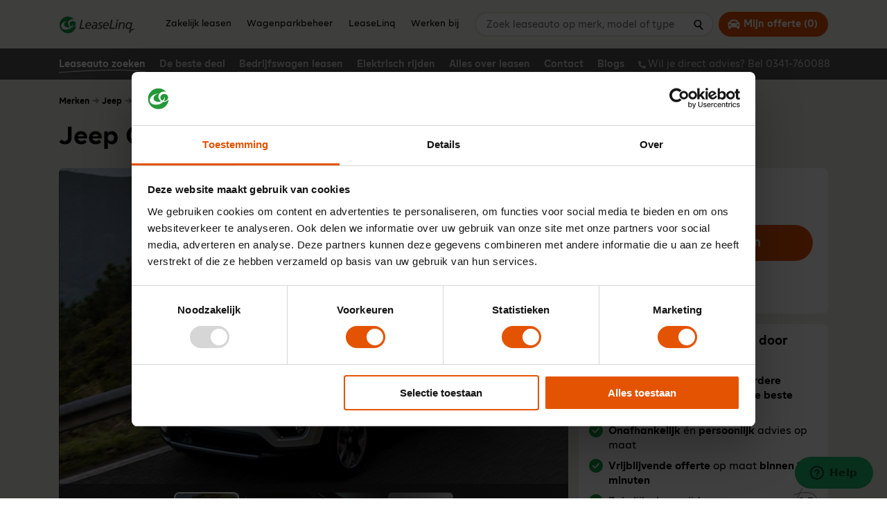

--- FILE ---
content_type: text/html; charset=UTF-8
request_url: https://www.leaselinq.nl/a/jeep-compass-uitlopend-model-13t-sport-96kw-5d-lease
body_size: 14401
content:
<!DOCTYPE html>
<html class="no-js" lang="nl" data-controller="text-highlighter tooltips jump ">
<head>
    <meta charset="utf-8">

    <!-- Built by OrangeTalent -->

    <title>De beste zakelijke leasedeal voor Jeep Compass* 1.3t sport 96kW  › Leaselinq</title>

    <meta name="robots" content="index, follow">
    <meta name="author" content="LeaseLinq">
    <meta name="description" content="Leaselinq is de onafhankelijke expert voor de beste zakelijke leasedeals. Vraag nu een offerte aan en krijg binnen 15 minuten een reactie!">
    <meta name="viewport" content="width=device-width, initial-scale=1">
    <link rel="canonical" href="https://www.leaselinq.nl/a/jeep-compass-uitlopend-model-13t-sport-96kw-5d-lease">

    
    <!-- Google Tag Manager -->
    <script>(function(w,d,s,l,i){w[l]=w[l]||[];w[l].push({'gtm.start':
    new Date().getTime(),event:'gtm.js'});var f=d.getElementsByTagName(s)[0],
    j=d.createElement(s),dl=l!='dataLayer'?'&l='+l:'';j.async=true;j.src=
    'https://it.leaselinq.nl/gtm.js?id='+i+dl;f.parentNode.insertBefore(j,f);
    })(window,document,'script','dataLayer','GTM-KPXHDBW');</script>
    <!-- End Google Tag Manager -->

    <meta name="google-site-verification" content="1mU8R0ap1P9-K2XWx1VdVJwiAIJNtCGW61Px3H0r4Z0" />

<meta name="facebook-domain-verification" content="q25y0v455hvi0vpq9akrjw05iuxdaf" />

<meta name="google-site-verification" content="wSV10T1q5JGI0fF7_fV14x7DLlx2rgOj55C5AMWP0Jc" />

<!--Start of Zendesk Chat Script-->
<script type="text/javascript">
window.$zopim||(function(d,s){var z=$zopim=function(c){z._.push(c)},$=z.s=
d.createElement(s),e=d.getElementsByTagName(s)[0];z.set=function(o){z.set.
_.push(o)};z._=[];z.set._=[];$.async=!0;$.setAttribute("charset","utf-8");
$.src="https://v2.zopim.com/?17lA3kOpIevHp3pKE7hNgIeJU1pON04o";z.t=+new Date;$.
type="text/javascript";e.parentNode.insertBefore($,e)})(document,"script");
</script>
<!--End of Zendesk Chat Script-->

    <meta name="csrf-token" content="nrjlK7AOULH5LPnQbyYZ8Ui9NrJTptrcZ3PTkY3x">

    <meta name="twitter:card" content="summary_large_image">
    <meta name="twitter:site" content="https://twitter.com/leaselinq">
    <meta name="twitter:creator" content="LeaseLinq">
    <meta name="twitter:title" content="De beste zakelijke leasedeal voor Jeep Compass* 1.3t sport 96kW  › Leaselinq">
    <meta name="twitter:description" content="Leaselinq is de onafhankelijke expert voor de beste zakelijke leasedeals. Vraag nu een offerte aan en krijg binnen 15 minuten een reactie!">
    <meta name="twitter:image:src" content="https://www.leaselinq.nl/media/jeep-compass-uitlopend-model-120902-a/large/50x50/jeep-compass-uitlopend-model-120902-a.jpg">

    <meta property="og:url" content="https://www.leaselinq.nl/a/jeep-compass-uitlopend-model-13t-sport-96kw-5d-lease">
    <meta property="og:type" content="website">
    <meta property="og:title" content="De beste zakelijke leasedeal voor Jeep Compass* 1.3t sport 96kW  › Leaselinq">
    <meta property="og:image" content="https://www.leaselinq.nl/media/jeep-compass-uitlopend-model-120902-a/large/50x50/jeep-compass-uitlopend-model-120902-a.jpg"/>
    <meta property="og:description" content="Leaselinq is de onafhankelijke expert voor de beste zakelijke leasedeals. Vraag nu een offerte aan en krijg binnen 15 minuten een reactie!">
    <meta property="og:site_name" content="LeaseLinq">

    <link rel="apple-touch-icon" sizes="180x180" href="/front_assets/favicons/apple-touch-icon.png">
    <link rel="icon" type="image/png" sizes="32x32" href="/front_assets/favicons/favicon-32x32.png">
    <link rel="icon" type="image/png" sizes="16x16" href="/front_assets/favicons/favicon-16x16.png">
    <link rel="manifest" href="/front_assets/favicons/site.webmanifest">
    <link rel="mask-icon" href="/front_assets/favicons/safari-pinned-tab.svg" color="#00a300">
    <link rel="shortcut icon" href="/front_assets/favicons/favicon.ico">
    <meta name="msapplication-TileColor" content="#ffffff">
    <meta name="msapplication-config" content="/front_assets/favicons/browserconfig.xml">
    <meta name="theme-color" content="#ffffff">

    <script>
        var clsName = document.documentElement.className;
        clsName = clsName.replace('no-js', 'js');
    </script>

    <link rel="stylesheet" href="/front_assets/css/app.css?id=5f0964ef50f59c8c7940">

    <script type="application/ld+json">
        {
            "@context": "http://schema.org",
            "@type": "Organization",
            "image": "/front_assets/img/logo.png",
            "@id": "https://www.leaselinq.nl",
            "name": "LeaseLinq",
            "address": {
                "@type": "PostalAddress",
                "streetAddress": "Marienhoef 8",
                "addressLocality": "Ermelo",
                "postalCode": "3851 ST",
                "addressCountry": "Ermelo"
            },
            "url": "https://www.leaselinq.nl",
            "telephone": "0341-760088",
                            "aggregateRating": {
                    "@type": "AggregateRating",
                    "ratingValue": "9.2",
                    "reviewCount": "500",
                    "worstRating": "1",
                    "bestRating": "10"
                },
                        "contactPoint": [{
                "@type": "ContactPoint",
                "telephone": "+31341760088",
                "contactType": "customer service",
                "areaServed": "nl",
                "availableLanguage": "Dutch"
            }],
            "sameAs": [
                                    "https://twitter.com/leaselinq",
                                    "https://www.facebook.com/leaselinq/",
                                    "https://www.linkedin.com/company/leaselinq/"
                            ]
        }
    </script>

    
    <script src="https://challenges.cloudflare.com/turnstile/v0/api.js" async defer></script>

    <script
        id="Cookiebot"
        src="https://consent.cookiebot.com/uc.js"
        data-cbid="beb80398-208c-4f38-bd50-c1f0e0b4fad1"
        type="text/javascript"
        async
    ></script>
</head>
<body class="">
    <div style="position: absolute; width: 0; height: 0; overflow: hidden">
        <svg xmlns="http://www.w3.org/2000/svg" xmlns:xlink="http://www.w3.org/1999/xlink"><symbol id="icon-arrow-down" viewBox="0 0 32 32"><path d="M16 32L1.5 18.1l4.25-4.2 7.05 7V0h6.4v20.9l7.05-7 4.25 4.2L16 32z"/></symbol><use xlink:href="#icon-arrow-down" width="32" height="32"/><symbol id="icon-arrow-left" viewBox="0 0 32 32"><path d="M13.9 1.5l4.2 4.25-7 7.05H32v6.4H11.1l7 7.05-4.2 4.25L0 16 13.9 1.5z"/></symbol><use xlink:href="#icon-arrow-left" y="32" width="32" height="32"/><symbol id="icon-arrow-right-light" viewBox="0 0 32 32"><path d="M18.06 1.94l-2.12 2.12L25.88 14H0v3h25.88l-9.94 9.94 2.12 2.12L31.62 15.5 18.06 1.94z"/></symbol><use xlink:href="#icon-arrow-right-light" y="64" width="32" height="32"/><symbol id="icon-arrow-right" viewBox="0 0 32 32"><path d="M32 16L18.1 30.5l-4.2-4.25 7-7.05H0v-6.4h20.9l-7-7.05 4.2-4.25L32 16z"/></symbol><use xlink:href="#icon-arrow-right" y="96" width="32" height="32"/><symbol id="icon-arrow-up" viewBox="0 0 32 32"><path d="M16 0l14.5 13.9-4.25 4.2-7.05-7V32h-6.4V11.1l-7.05 7-4.25-4.2L16 0z"/></symbol><use xlink:href="#icon-arrow-up" y="128" width="32" height="32"/><symbol class="svg-inline--fa fa-car fa-w-16" id="icon-car" viewBox="0 0 512 512"><path d="M499.99 176h-59.87l-16.64-41.6C406.38 91.63 365.57 64 319.5 64h-127c-46.06 0-86.88 27.63-103.99 70.4L71.87 176H12.01C4.2 176-1.53 183.34.37 190.91l6 24C7.7 220.25 12.5 224 18.01 224h20.07C24.65 235.73 16 252.78 16 272v48c0 16.12 6.16 30.67 16 41.93V416c0 17.67 14.33 32 32 32h32c17.67 0 32-14.33 32-32v-32h256v32c0 17.67 14.33 32 32 32h32c17.67 0 32-14.33 32-32v-54.07c9.84-11.25 16-25.8 16-41.93v-48c0-19.22-8.65-36.27-22.07-48H494c5.51 0 10.31-3.75 11.64-9.09l6-24c1.89-7.57-3.84-14.91-11.65-14.91zm-352.06-17.83c7.29-18.22 24.94-30.17 44.57-30.17h127c19.63 0 37.28 11.95 44.57 30.17L384 208H128l19.93-49.83zM96 319.8c-19.2 0-32-12.76-32-31.9S76.8 256 96 256s48 28.71 48 47.85-28.8 15.95-48 15.95zm320 0c-19.2 0-48 3.19-48-15.95S396.8 256 416 256s32 12.76 32 31.9-12.8 31.9-32 31.9z"/></symbol><use class="svg-inline--fa fa-car fa-w-16" xlink:href="#icon-car" y="160" width="512" height="512"/><symbol id="icon-chat" viewBox="0 0 32 32"><path d="M9.6 32A1.6 1.6 0 018 30.4v-4.8H6.4A6.41 6.41 0 010 19.2V6.4A6.41 6.41 0 016.4 0h19.2A6.41 6.41 0 0132 6.4v12.8a6.41 6.41 0 01-6.4 6.4h-4.38l-10.83 6.19a1.56 1.56 0 01-.79.21zM6.4 3.2a3.2 3.2 0 00-3.2 3.2v12.8a3.2 3.2 0 003.2 3.2h3.2a1.6 1.6 0 011.6 1.6v3.64l8.81-5a1.56 1.56 0 01.79-.21h4.8a3.2 3.2 0 003.2-3.2V6.4a3.2 3.2 0 00-3.2-3.2z"/><circle cx="9.26" cy="12.81" r="1.6"/><circle cx="16.22" cy="12.81" r="1.6"/><path d="M21.58 12.81a1.6 1.6 0 111.6 1.6 1.6 1.6 0 01-1.6-1.6z"/></symbol><use xlink:href="#icon-chat" y="672" width="32" height="32"/><symbol id="icon-check" viewBox="0 0 32 32"><path d="M11.79 27.23L0 15.39l3.83-3.85 7.84 7.88L28.07 2 32 5.74z"/></symbol><use xlink:href="#icon-check" y="704" width="32" height="32"/><symbol class="svg-inline--fa fa-chevron-up fa-w-14" id="icon-chevron-up" viewBox="0 0 448 512"><path d="M240.971 130.524l194.343 194.343c9.373 9.373 9.373 24.569 0 33.941l-22.667 22.667c-9.357 9.357-24.522 9.375-33.901.04L224 227.495 69.255 381.516c-9.379 9.335-24.544 9.317-33.901-.04l-22.667-22.667c-9.373-9.373-9.373-24.569 0-33.941L207.03 130.525c9.372-9.373 24.568-9.373 33.941-.001z"/></symbol><use class="svg-inline--fa fa-chevron-up fa-w-14" xlink:href="#icon-chevron-up" y="736" width="448" height="512"/><symbol id="icon-close" viewBox="0 0 32 32"><path d="M0 28l12-12L0 4l4-4 12 12L28 0l4 4-12 12 12 12-4 4-12-12L4 32z"/></symbol><use xlink:href="#icon-close" y="1248" width="32" height="32"/><symbol id="icon-info" viewBox="0 0 32 32"><path data-name="Path 371" d="M22.71 28.54l-.45 1.82c-1.34.53-2.41.94-3.21 1.21a8.16 8.16 0 01-2.78.42 5.56 5.56 0 01-3.78-1.19 3.84 3.84 0 01-1.36-3 10.14 10.14 0 01.11-1.46 15 15 0 01.32-1.67l1.68-5.94c.15-.56.27-1.1.38-1.61a8.21 8.21 0 00.15-1.39 2.19 2.19 0 00-.47-1.6 2.61 2.61 0 00-1.8-.44 4.61 4.61 0 00-1.33.2q-.67.19-1.17.39l.46-1.84c1.09-.44 2.14-.82 3.14-1.13a9.21 9.21 0 012.85-.48A5.43 5.43 0 0119.18 12a3.86 3.86 0 011.3 3c0 .25 0 .71-.09 1.35a9 9 0 01-.34 1.79l-1.67 5.91A15.3 15.3 0 0018 25.7a8 8 0 00-.17 1.38 2 2 0 00.53 1.61 3 3 0 001.83.42 5.29 5.29 0 001.37-.21 7.43 7.43 0 001.15-.36zm.42-24.8A3.44 3.44 0 0122 6.37a4.19 4.19 0 01-5.64 0 3.45 3.45 0 01-1.18-2.63 3.45 3.45 0 011.15-2.64 4.16 4.16 0 015.67 0 3.48 3.48 0 011.16 2.63z"/></symbol><use xlink:href="#icon-info" y="1280" width="32" height="32"/><symbol id="icon-mail" viewBox="0 0 32 32"><g data-name="Group 640"><path data-name="Path 3900" d="M17.48 30.56a2.92 2.92 0 01-2.07-.86L11.08 26l-3.45 3.42a1.47 1.47 0 01-2.08 0 1.5 1.5 0 01-.43-1V20.1l-4.3-5a2.93 2.93 0 01.09-4.16 3.07 3.07 0 011.22-.71l26.06-8.6a2.95 2.95 0 013.7 3.62 1.86 1.86 0 01-.1.25L20.28 28.57a3 3 0 01-2.8 2zM11 22.5a1.44 1.44 0 011 .36l5.45 4.69c0-.09.15-.1.18-.18L29 4.46 3 13.05v.1l4.7 5.45a1.48 1.48 0 01.36 1v5.27l1.9-1.9a1.47 1.47 0 011-.43z"/></g></symbol><use xlink:href="#icon-mail" y="1312" width="32" height="32"/><symbol class="svg-inline--fa fa-phone-alt fa-w-16" id="icon-phone" viewBox="0 0 512 512"><path d="M497.39 361.8l-112-48a24 24 0 00-28 6.9l-49.6 60.6A370.66 370.66 0 01130.6 204.11l60.6-49.6a23.94 23.94 0 006.9-28l-48-112A24.16 24.16 0 00122.6.61l-104 24A24 24 0 000 48c0 256.5 207.9 464 464 464a24 24 0 0023.4-18.6l24-104a24.29 24.29 0 00-14.01-27.6z"/></symbol><use class="svg-inline--fa fa-phone-alt fa-w-16" xlink:href="#icon-phone" y="1344" width="512" height="512"/><symbol id="icon-play" viewBox="0 0 32 32"><path data-name="Polygon 1" d="M30.59 16L3 32V0z"/></symbol><use xlink:href="#icon-play" y="1856" width="32" height="32"/><symbol id="icon-plus" viewBox="0 0 32 32"><path d="M31.28 20.27H20.43V32h-9.08V20.27H.5v-8.54h10.85V0h9.08v11.73h10.85z"/></symbol><use xlink:href="#icon-plus" y="1888" width="32" height="32"/><symbol id="icon-search" viewBox="0 0 32 32"><path data-name="Path 513" d="M30.4 29.46l-8.64-9.54a12.14 12.14 0 003.55-8.59 11.66 11.66 0 10-11.66 12 11.19 11.19 0 005.11-1.23l9 9.92zM5.63 11.33a8 8 0 118 8.26 8.15 8.15 0 01-8-8.26z"/></symbol><use xlink:href="#icon-search" y="1920" width="32" height="32"/><symbol id="icon-star-half" viewBox="0 0 32 32"><path d="M16 .06L15.98 0l-4.42 12.35-11.56.1 9.51 7.9L6.09 32l9.89-7.07.02.01V.06z"/></symbol><use xlink:href="#icon-star-half" y="1952" width="32" height="32"/><symbol id="icon-star" viewBox="0 0 32 32"><path data-name="Path 235" d="M20.27 12.45L16 0l-4.44 12.35-11.56.1 9.51 7.9L6.09 32 16 24.93 25.87 32l-3.42-11.58 9.55-8z"/></symbol><use xlink:href="#icon-star" y="1984" width="32" height="32"/></svg>    </div>

    <!-- Google Tag Manager (noscript) -->
    <noscript><iframe src="https://it.leaselinq.nl/ns.html?id=GTM-KPXHDBW"
    height="0" width="0" style="display:none;visibility:hidden"></iframe></noscript>
    <!-- End Google Tag Manager (noscript) -->

    <a class="go-to-content sr-only sr-only-focusable" href="#main">
        go_to_content
    </a>

            <header class="header  has-search  header--fixed">
    <div class="container d-flex align-items-center">
        <a href="/" class="brand text-hide mr-xl-5">
            LeaseLinq
        </a>

        
        <div class="header-actions d-flex d-xl-none align-items-center ml-auto">
            <button class="nav-toggle btn--reset" type="button" data-toggle="collapse" data-target="#navigation" aria-controls="navigation" aria-expanded="false" aria-label="Open navigatie">
                <span class="nav-toggle__icon" aria-hidden="true"></span>
            </button>

            <a class="d-inline-block ml-4 color-text" href="tel:+31341760088">
                <span class="sr-only">Bel LeaseLinq</span>
                <svg class="icon icon-phone icon--lg" aria-hidden="true"><use xlink:href="#icon-phone"></use></svg>
            </a>

                            <a class="offer-button btn btn--primary ml-4" href="/auto-lease/offerte-aanvraag">
                    <span class="sr-only">Mijn offerte</span>
                    <svg class="icon icon-car mr-1" aria-hidden="true"><use xlink:href="#icon-car"></use></svg>(<span class="js-offer-count">0</span>)
                </a>
            
                    </div>

        
        <div class="header__collapse collapse navbar-collapse" id="navigation" data-controller="navigation">
                            <ul class="header__navbar navbar-nav mr-auto">
                                            <li class="nav-item ">
                            <a class="nav-link" href="/auto-lease">Zakelijk leasen</a>
                        </li>
                                            <li class="nav-item ">
                            <a class="nav-link" href="/wagenparkbeheer">Wagenparkbeheer</a>
                        </li>
                                            <li class="nav-item ">
                            <a class="nav-link" href="/over-leaselinq">LeaseLinq</a>
                        </li>
                                            <li class="nav-item ">
                            <a class="nav-link" href="/werken-bij">Werken bij</a>
                        </li>
                                    </ul>
            
                            <div class="sub-navigation" data-target="navigation.subNavigation">
                    <ul class="sub-navigation__list">
                        
                                                                                                                    <li class="sub-navigation__item active has-dropdown">
                                    <a class="sub-navigation__link" href="/auto-lease/auto-lease-merken" >
                                        Leaseauto zoeken
                                    </a>

                                                                            <div class="sub-navigation__dropdown" data-id="16">
                                            <div class="container"><div class="spinner"></div></div>
                                        </div>
                                                                    </li>
                                                                                            <li class="sub-navigation__item has-dropdown">
                                    <a class="sub-navigation__link" href="/auto-lease/beste-leaseautos" >
                                        De beste deal
                                    </a>

                                                                            <div class="sub-navigation__dropdown" data-id="74">
                                            <div class="container"><div class="spinner"></div></div>
                                        </div>
                                                                    </li>
                                                                                            <li class="sub-navigation__item has-dropdown">
                                    <a class="sub-navigation__link" href="/auto-lease/bedrijfsauto-leasen/bedrijfswagen-leasen" >
                                        Bedrijfswagen leasen
                                    </a>

                                                                            <div class="sub-navigation__dropdown" data-id="133">
                                            <div class="container"><div class="spinner"></div></div>
                                        </div>
                                                                    </li>
                                                                                            <li class="sub-navigation__item has-dropdown">
                                    <a class="sub-navigation__link" href="/auto-lease/elektrisch-rijden" >
                                        Elektrisch rijden
                                    </a>

                                                                            <div class="sub-navigation__dropdown" data-id="26">
                                            <div class="container"><div class="spinner"></div></div>
                                        </div>
                                                                    </li>
                                                                                            <li class="sub-navigation__item has-dropdown">
                                    <a class="sub-navigation__link" href="/auto-lease/alles-over-leasen" >
                                        Alles over leasen
                                    </a>

                                                                            <div class="sub-navigation__dropdown" data-id="24">
                                            <div class="container"><div class="spinner"></div></div>
                                        </div>
                                                                    </li>
                                                                                            <li class="sub-navigation__item">
                                    <a class="sub-navigation__link" href="/auto-lease/contact" >
                                        Contact
                                    </a>

                                                                    </li>
                                                                                            <li class="sub-navigation__item">
                                    <a class="sub-navigation__link" href="/blogs" >
                                        Blogs
                                    </a>

                                                                    </li>
                                                    
                        <li class="sub-navigation__item is-advice">
                            <a class="sub-navigation__link font-weight-normal font-size-sm" href="tel:+31341760088">
                                <svg class="icon icon-phone icon--sm mr-1" aria-hidden="true"><use xlink:href="#icon-phone"></use></svg>Wil je direct advies? Bel 0341-760088
                            </a>
                        </li>
                    </ul>
                </div>
                    </div>

        <div class="header-actions-right d-flex">
                            <form class="header-search" action="https://www.leaselinq.nl/zoeken" method="GET" onsubmit="return false;">
                    <div
    class="position-relative"
    data-controller="search-bar"
    data-search-bar-placement="header"
>
    <label class="sr-only" for="header_search">Zoek leaseauto op merk, model of type</label>
    <input
        class="header-search__input form-control"
        type="search"
        name="header_search"
        id="header_search"
        placeholder="Zoek leaseauto op merk, model of type"
        data-target="search-bar.input"
    >

    <button class="header-search__button btn--reset" type="submit" data-target="search-bar.submit">
        <svg class="icon icon-search absolute-center" aria-hidden="true"><use xlink:href="#icon-search"></use></svg> <span class="sr-only">Zoeken</span>
    </button>
</div>
                </form>
            
                            <a class="offer-button btn btn--primary ml-2 d-none d-xl-block" href="/auto-lease/offerte-aanvraag">
                    <svg class="icon icon-car " aria-hidden="true"><use xlink:href="#icon-car"></use></svg>Mijn offerte (<span class="js-offer-count">0</span>)
                </a>
            
                    </div>
    </div>
</header>

<div class="top-margin"></div>
    
        <div class="top-c-margin"></div>

    <main class="bg-green-mute" id="main" tabindex="-1">
        <div class="py-3 py-md-4">
            <div class="container">
                <ol class="breadcrumb font-size-sm" itemscope itemtype="http://schema.org/BreadcrumbList">
                    
        <li class="breadcrumb__item d-none" itemprop="itemListElement" itemscope itemtype="http://schema.org/ListItem">
            <a class="breadcrumb__link" itemprop="item" href="/">
                <span itemprop="name">
                    Home
                </span>
            </a>

            <svg class="icon icon-arrow-right color-primary icon--sm" aria-hidden="true"><use xlink:href="#icon-arrow-right"></use></svg>

            <meta itemprop="position" content="1" />
        </li>
                    
        <li class="breadcrumb__item " itemprop="itemListElement" itemscope itemtype="http://schema.org/ListItem">
            <a class="breadcrumb__link" itemprop="item" href="/auto-lease/auto-lease-merken?car_category_id=1">
                <span itemprop="name">
                    Merken
                </span>
            </a>

            <svg class="icon icon-arrow-right color-primary icon--sm" aria-hidden="true"><use xlink:href="#icon-arrow-right"></use></svg>

            <meta itemprop="position" content="2" />
        </li>
                    
        <li class="breadcrumb__item " itemprop="itemListElement" itemscope itemtype="http://schema.org/ListItem">
            <a class="breadcrumb__link" itemprop="item" href="/jeep-lease">
                <span itemprop="name">
                    Jeep
                </span>
            </a>

            <svg class="icon icon-arrow-right color-primary icon--sm" aria-hidden="true"><use xlink:href="#icon-arrow-right"></use></svg>

            <meta itemprop="position" content="3" />
        </li>
                    
        <li class="breadcrumb__item " itemprop="itemListElement" itemscope itemtype="http://schema.org/ListItem">
            <a class="breadcrumb__link" itemprop="item" href="/jeep-compass-uitlopend-model-lease">
                <span itemprop="name">
                    Compass (uitlopend model)
                </span>
            </a>

            <svg class="icon icon-arrow-right color-primary icon--sm" aria-hidden="true"><use xlink:href="#icon-arrow-right"></use></svg>

            <meta itemprop="position" content="4" />
        </li>
                    
        <li class="breadcrumb__item " itemprop="itemListElement" itemscope itemtype="http://schema.org/ListItem">
            <a class="breadcrumb__link" itemprop="item" href="/a/jeep-compass-uitlopend-model-13t-sport-96kw-5d-lease">
                <span itemprop="name">
                    1.3t sport 96kW  5d
                </span>
            </a>

            <svg class="icon icon-arrow-right color-primary icon--sm" aria-hidden="true"><use xlink:href="#icon-arrow-right"></use></svg>

            <meta itemprop="position" content="5" />
        </li>
    </ol>

                <h1 class="my-3 my-md-4">
                    Jeep Compass (uitlopend model) 1.3t sport 96kW  5d
                </h1>

                
                <div class="row row--tight-gutters">
                    <div class="col-lg-7 col-xl-8 mb-3 mb-lg-0">
                        <div class="radius--medium bg-white overflow-hidden">
                            <div class="product-slider position-relative">
    
    <div
        class="product-slider__main slider slider--no-space"
        id="product-slider"
        data-controller="slider"
        data-slider-arrows="false"
        data-slider-rows="0"
        data-slider-fade="true"
        data-slider-as-nav-for="#product-thumb-slider"
    >
                    
            <div>
                <div class="product-slider__main-thumb">
                    <img
                        class="img-fluid absolute-center"
                        src="/media/jeep-compass-uitlopend-model-120902-a/large/50x50/jeep-compass-uitlopend-model-120902-a.jpg"
                        alt=""
                    >
                </div>
            </div>
                    
            <div>
                <div class="product-slider__main-thumb">
                    <img
                        class="img-fluid absolute-center"
                        data-lazy="/media/jeep-compass-uitlopend-model-120902-i/large/50x50/jeep-compass-uitlopend-model-120902-i.jpg"
                        alt=""
                    >
                </div>
            </div>
                    
            <div>
                <div class="product-slider__main-thumb">
                    <img
                        class="img-fluid absolute-center"
                        data-lazy="/media/jeep-compass-uitlopend-model-120902-j/large/50x50/jeep-compass-uitlopend-model-120902-j.jpg"
                        alt=""
                    >
                </div>
            </div>
                    
            <div>
                <div class="product-slider__main-thumb">
                    <img
                        class="img-fluid absolute-center"
                        data-lazy="/media/jeep-compass-uitlopend-model-120902-k/large/50x50/jeep-compass-uitlopend-model-120902-k.jpg"
                        alt=""
                    >
                </div>
            </div>
            </div>

    
    <div
        class="product-slider__thumbs slider"
        id="product-thumb-slider"
        data-controller="slider"
        data-slider-rows="0"
        data-slider-slides-to-show="6"
        data-slider-slides-to-scroll="1"
        data-slider-as-nav-for="#product-slider"
        data-slider-focus-on-select="true"
        data-slider-responsive='[{"breakpoint":399,"settings":{"slidesToShow":3,"slidesToScroll":1}},{"breakpoint":599,"settings":{"slidesToShow":4,"slidesToScroll":1}},{"breakpoint":767,"settings":{"slidesToShow":5,"slidesToScroll":1}},{"breakpoint":9999,"settings":{"slidesToShow":6,"slidesToScroll":1}}]'
    >
                                <div>
                <div class="product-slider__thumb">
                    <img class="img-fluid absolute-center" data-lazy="/media/jeep-compass-uitlopend-model-120902-a/large/50x50/jeep-compass-uitlopend-model-120902-a.jpg" alt="">
                </div>
            </div>
                                <div>
                <div class="product-slider__thumb">
                    <img class="img-fluid absolute-center" data-lazy="/media/jeep-compass-uitlopend-model-120902-i/large/50x50/jeep-compass-uitlopend-model-120902-i.jpg" alt="">
                </div>
            </div>
                                <div>
                <div class="product-slider__thumb">
                    <img class="img-fluid absolute-center" data-lazy="/media/jeep-compass-uitlopend-model-120902-j/large/50x50/jeep-compass-uitlopend-model-120902-j.jpg" alt="">
                </div>
            </div>
                                <div>
                <div class="product-slider__thumb">
                    <img class="img-fluid absolute-center" data-lazy="/media/jeep-compass-uitlopend-model-120902-k/large/50x50/jeep-compass-uitlopend-model-120902-k.jpg" alt="">
                </div>
            </div>
            </div>
</div>

                            <div class="d-block d-lg-none">
                                <div class="bg-white p-3 p-md-4 radius--medium mb-3">
            <div class="mb-3">
            <div class="font-size-sm d-inline-block mb-2">
                <span class="font-weight-bold font-size-lg">Adviesprijs</span>
                                    <strong class="text-highlighter--underline color-secondary font-size-xxl mx-1">
                        € 563,-
                    </strong> p/m
                            </div>
        </div>
    
    <form
    action="https://www.leaselinq.nl/offer-session"
    method="POST"
    data-controller="offer-add-form"
    data-action="submit->offer-add-form#onSubmit"
    data-offer-add-form-mode="redirect"
    data-offer-add-form-redirect-url="/auto-lease/offerte-aanvraag"
    data-offer-add-form-gtm-data='{"car_id":20231,"car_title":"Jeep Compass (uitlopend model) 1.3t sport 96kW  5d","car_url":"https:\/\/www.leaselinq.nl\/a\/jeep-compass-uitlopend-model-13t-sport-96kw-5d-lease","car_image":"https:\/\/www.leaselinq.nl\/media\/jeep-compass-uitlopend-model-120902-a\/large\/50x50\/jeep-compass-uitlopend-model-120902-a.jpg","car_images":["https:\/\/www.leaselinq.nl\/media\/jeep-compass-uitlopend-model-120902-a\/large\/50x50\/jeep-compass-uitlopend-model-120902-a.jpg","https:\/\/www.leaselinq.nl\/media\/jeep-compass-uitlopend-model-120902-i\/large\/50x50\/jeep-compass-uitlopend-model-120902-i.jpg","https:\/\/www.leaselinq.nl\/media\/jeep-compass-uitlopend-model-120902-j\/large\/50x50\/jeep-compass-uitlopend-model-120902-j.jpg","https:\/\/www.leaselinq.nl\/media\/jeep-compass-uitlopend-model-120902-k\/large\/50x50\/jeep-compass-uitlopend-model-120902-k.jpg"],"car_brand":"Jeep","car_model":"Compass (uitlopend model)","car_price":"563.00","car_categories":[{"id":14,"title":"Nieuwe lease auto\u0027s","url":"\/auto-lease\/auto-lease-merken"}],"car_presets":[{"id":799,"title":"Lease zorgeloos jouw Jeep met LeaseLinq als onafhankelijke expert","url":"\/jeep-lease"},{"id":1118,"title":"Wij geven onafhankelijk \u0026 eerlijk advies over het leasen van jouw Jeep Compass (uitlopend model)","url":"\/jeep-compass-uitlopend-model-lease"}],"car_aggregation_percentage":"22","car_fuel_code":"l","car_fuel_code_title":"Benzine","car_propulsion":"v","car_propulsion_title":"Voorwielaandrijving","car_bodywork":"SUV","car_energy_label":"C"}'
    class=""
>
    <input type="hidden" name="_token" value="nrjlK7AOULH5LPnQbyYZ8Ui9NrJTptrcZ3PTkY3x">    <input type="hidden" name="car_id" value="20231" />

    <button type="submit" class="btn btn--primary btn--lg w-100 text-center mb-3 " data-target="offer-add-form.submitButton">
        
        Vraag offerte aan
    </button>

            <div class="tooltip--fixed">
            <span>Je zit nergens aan vast</span>
        </div>
    </form>
</div>
                            </div>

                            <div class="d-block d-lg-none">
                                <div class="bg-white radius--medium p-3 mb-3 no-last-margin">
    <h2 class="h3 text-highlighter mb-3">
        De beste leasedeal krijg je door <strong class="underline">onafhankelijk</strong> advies
    </h2>

            <div class="mb-3 mb-md-4">
            <ul class="list--round-checks">
            
        <li class="text-highlighter">Wij checken prijzen van <strong>meerdere leasemaatschappijen</strong> voor <strong>de beste deal</strong></li>
            
        <li class="text-highlighter"><strong>Onafhankelijk</strong> én <strong>persoonlijk</strong> advies op maat</li>
            
        <li class="text-highlighter"><strong>Vrijblijvende offerte</strong> op maat <strong>binnen 15 minuten</strong> </li>
            
        <li class="text-highlighter">Zakelijke leaserijders geven ons een <strong><span class="circle">9,5</span></strong> <div class='stars'><svg class="icon icon-star " aria-hidden="true"><use xlink:href="#icon-star"></use></svg><svg class="icon icon-star " aria-hidden="true"><use xlink:href="#icon-star"></use></svg><svg class="icon icon-star " aria-hidden="true"><use xlink:href="#icon-star"></use></svg><svg class="icon icon-star " aria-hidden="true"><use xlink:href="#icon-star"></use></svg><svg class="icon icon-star " aria-hidden="true"><use xlink:href="#icon-star"></use></svg></div></li>
    </ul>
        </div>
    
    
    </div>
                            </div>

                            <div class="d-block d-lg-none no-last-margin">
                                <div class="p-3">
                                    <div class="pt-3 pt-md-4 cms-content border-bottom-dashed">
    <h2>
        Vraag nu een offerte aan voor het leasen van de Jeep Compass (uitlopend model)
    </h2>

    <div class="col-xl-6 mt-4">
        <form
    action="https://www.leaselinq.nl/offer-session"
    method="POST"
    data-controller="offer-add-form"
    data-action="submit->offer-add-form#onSubmit"
    data-offer-add-form-mode="redirect"
    data-offer-add-form-redirect-url="/auto-lease/offerte-aanvraag"
    data-offer-add-form-gtm-data='{"car_id":20231,"car_title":"Jeep Compass (uitlopend model) 1.3t sport 96kW  5d","car_url":"https:\/\/www.leaselinq.nl\/a\/jeep-compass-uitlopend-model-13t-sport-96kw-5d-lease","car_image":"https:\/\/www.leaselinq.nl\/media\/jeep-compass-uitlopend-model-120902-a\/large\/50x50\/jeep-compass-uitlopend-model-120902-a.jpg","car_images":["https:\/\/www.leaselinq.nl\/media\/jeep-compass-uitlopend-model-120902-a\/large\/50x50\/jeep-compass-uitlopend-model-120902-a.jpg","https:\/\/www.leaselinq.nl\/media\/jeep-compass-uitlopend-model-120902-i\/large\/50x50\/jeep-compass-uitlopend-model-120902-i.jpg","https:\/\/www.leaselinq.nl\/media\/jeep-compass-uitlopend-model-120902-j\/large\/50x50\/jeep-compass-uitlopend-model-120902-j.jpg","https:\/\/www.leaselinq.nl\/media\/jeep-compass-uitlopend-model-120902-k\/large\/50x50\/jeep-compass-uitlopend-model-120902-k.jpg"],"car_brand":"Jeep","car_model":"Compass (uitlopend model)","car_price":"563.00","car_categories":[{"id":14,"title":"Nieuwe lease auto\u0027s","url":"\/auto-lease\/auto-lease-merken"}],"car_presets":[{"id":799,"title":"Lease zorgeloos jouw Jeep met LeaseLinq als onafhankelijke expert","url":"\/jeep-lease"},{"id":1118,"title":"Wij geven onafhankelijk \u0026 eerlijk advies over het leasen van jouw Jeep Compass (uitlopend model)","url":"\/jeep-compass-uitlopend-model-lease"}],"car_aggregation_percentage":"22","car_fuel_code":"l","car_fuel_code_title":"Benzine","car_propulsion":"v","car_propulsion_title":"Voorwielaandrijving","car_bodywork":"SUV","car_energy_label":"C"}'
    class=""
>
    <input type="hidden" name="_token" value="nrjlK7AOULH5LPnQbyYZ8Ui9NrJTptrcZ3PTkY3x">    <input type="hidden" name="car_id" value="20231" />

    <button type="submit" class="btn btn--primary btn--lg w-100 text-center mb-3 " data-target="offer-add-form.submitButton">
                    <svg class="icon icon-arrow-right " aria-hidden="true"><use xlink:href="#icon-arrow-right"></use></svg>
        
        Vraag offerte aan
    </button>

    </form>
    </div>

    <div class="mt-3">
        Vraag direct een
        <form
    action="https://www.leaselinq.nl/offer-session"
    method="POST"
    data-controller="offer-add-form"
    data-action="submit->offer-add-form#onSubmit"
    data-offer-add-form-mode="redirect"
    data-offer-add-form-redirect-url="/auto-lease/offerte-aanvraag"
    data-offer-add-form-gtm-data='{"car_id":20231,"car_title":"Jeep Compass (uitlopend model) 1.3t sport 96kW  5d","car_url":"https:\/\/www.leaselinq.nl\/a\/jeep-compass-uitlopend-model-13t-sport-96kw-5d-lease","car_image":"https:\/\/www.leaselinq.nl\/media\/jeep-compass-uitlopend-model-120902-a\/large\/50x50\/jeep-compass-uitlopend-model-120902-a.jpg","car_images":["https:\/\/www.leaselinq.nl\/media\/jeep-compass-uitlopend-model-120902-a\/large\/50x50\/jeep-compass-uitlopend-model-120902-a.jpg","https:\/\/www.leaselinq.nl\/media\/jeep-compass-uitlopend-model-120902-i\/large\/50x50\/jeep-compass-uitlopend-model-120902-i.jpg","https:\/\/www.leaselinq.nl\/media\/jeep-compass-uitlopend-model-120902-j\/large\/50x50\/jeep-compass-uitlopend-model-120902-j.jpg","https:\/\/www.leaselinq.nl\/media\/jeep-compass-uitlopend-model-120902-k\/large\/50x50\/jeep-compass-uitlopend-model-120902-k.jpg"],"car_brand":"Jeep","car_model":"Compass (uitlopend model)","car_price":"563.00","car_categories":[{"id":14,"title":"Nieuwe lease auto\u0027s","url":"\/auto-lease\/auto-lease-merken"}],"car_presets":[{"id":799,"title":"Lease zorgeloos jouw Jeep met LeaseLinq als onafhankelijke expert","url":"\/jeep-lease"},{"id":1118,"title":"Wij geven onafhankelijk \u0026 eerlijk advies over het leasen van jouw Jeep Compass (uitlopend model)","url":"\/jeep-compass-uitlopend-model-lease"}],"car_aggregation_percentage":"22","car_fuel_code":"l","car_fuel_code_title":"Benzine","car_propulsion":"v","car_propulsion_title":"Voorwielaandrijving","car_bodywork":"SUV","car_energy_label":"C"}'
    class="form-button-link"
>
    <input type="hidden" name="_token" value="nrjlK7AOULH5LPnQbyYZ8Ui9NrJTptrcZ3PTkY3x">    <input type="hidden" name="car_id" value="20231" />

    <button type="submit" class="btn btn--link text-dark text-center mb-3 " data-target="offer-add-form.submitButton">
        
        vrijblijvende offerte
    </button>

    </form>
        aan of bel ons op <a class="color-text" href="tel:+31341760088">0341-760088</a>
    </div>

    <p class="mb-3">
        Wij vergelijken standaard de aanbiedingen van verschillende leasemaatschappijen en sturen je een transparante offerte. Binnen 15 minuten krijg je van ons een offerte per mail. Daarnaast geven wij je graag persoonlijk advies, toegespitst op jouw eigen situatie.
    </p>
</div>
                                </div>
                            </div>

                            <div class="d-block d-lg-none p-3 mb-3 no-last-margin">
                                <div class="bg-white radius--medium p-0 mb-3 p-md-3">
    <h2 class="h3 text-highlighter mb-3">
        Liever direct contact
    </h2>

            <div class="mb-3">
            <div class="employee-summary d-flex align-items-center">
        <div class="employee-summary__avatar flex-shrink-0">
                            <img
                    class="img-fluid rounded"
                    src="/media/wendy-formele-foto/tiny_square/50x55/wendy-formele-foto.jpg"
                    loading="lazy"
                    alt=""
                >
                    </div>

        <div class="employee-summary__content pl-2">
            
            <div class="d-flex align-items-center">
                <div class="font-size-xxl font-script">
                    Wendy van de Langemheen
                </div>
            </div>
        </div>
    </div>
        </div>
    
    <ul class="list--rounded-icons no-last-margin">
    <li class="mb-3">
        <a class="color-text" href="tel:+31341760088">
            <div class="list--rounded-icons__icon"><svg class="icon icon-phone absolute-center color-white" aria-hidden="true"><use xlink:href="#icon-phone"></use></svg></div>
            <strong class="d-block font-size-lg">0341-760088</strong>
            <div class="font-size-sm color-mute">Bereikbaar van maandag t/m vrijdag: 8:30 - 17:00 uur.</div>
        </a>
    </li>

    <li class="mb-3">
        <a class="color-text" href="/operational-lease/aanvraag-offerte" rel="nofollow noopener">
            <div class="list--rounded-icons__icon"><svg class="icon icon-mail absolute-center color-white" aria-hidden="true"><use xlink:href="#icon-mail"></use></svg></div>
            <strong class="d-block font-size-lg">Vraag offerte aan</strong>
            <div class="font-size-sm color-mute">Je ontvangt binnen één werkdag reactie</div>
        </a>
    </li>
</ul>
</div>
                            </div>

                            <div class="px-3 px-lg-4">
                                <div class="py-3 py-md-4 border-bottom-dashed">
                                    <div data-controller="reveal" class="reveal">
    <h2 class="h3 mb-3 mb-md-4">
        Specificaties
    </h2>

    
    <div class="row row--tight-gutters">
                                            
            <div class="col-12 col-sm-4 col-md-3 mb-3"  data-test="0">
                <div class="color-mute font-size-sm mb-1">
                                            Fiscale waarde
                                    </div>

                <div class="font-size-lx ">
                    € 33.305,00
                </div>
            </div>
                                                        
            <div class="col-12 col-sm-4 col-md-3 mb-3"  data-test="1">
                <div class="color-mute font-size-sm mb-1">
                                            Van 0 naar 100 (sec)
                                    </div>

                <div class="font-size-lx ">
                    10.3
                </div>
            </div>
                                                                                                        
            <div class="col-12 col-sm-4 col-md-3 mb-3"  data-test="2">
                <div class="color-mute font-size-sm mb-1">
                                            Carrosserie
                                    </div>

                <div class="font-size-lx ">
                    SUV
                </div>
            </div>
                                                        
            <div class="col-12 col-sm-4 col-md-3 mb-3"  data-test="3">
                <div class="color-mute font-size-sm mb-1">
                                            CO2 uitstoot
                                    </div>

                <div class="font-size-lx ">
                    151
                </div>
            </div>
                                                        
            <div class="col-12 col-sm-4 col-md-3 mb-3"  data-test="4">
                <div class="color-mute font-size-sm mb-1">
                                            Cilinder inhoud (cc)
                                    </div>

                <div class="font-size-lx ">
                    1332
                </div>
            </div>
                                                        
            <div class="col-12 col-sm-4 col-md-3 mb-3"  data-test="5">
                <div class="color-mute font-size-sm mb-1">
                                            Deuren
                                    </div>

                <div class="font-size-lx ">
                    5
                </div>
            </div>
                                                        
            <div class="col-12 col-sm-4 col-md-3 mb-3"  data-test="6">
                <div class="color-mute font-size-sm mb-1">
                                            Energielabel
                                    </div>

                <div class="font-size-lx ">
                    C
                </div>
            </div>
                                                        
            <div class="col-12 col-sm-4 col-md-3 mb-3"  data-test="7">
                <div class="color-mute font-size-sm mb-1">
                                            Brandstof
                                    </div>

                <div class="font-size-lx ">
                    Benzine
                </div>
            </div>
                                                        
            <div class="col-12 col-sm-4 col-md-3 mb-3" data-target="reveal.toggle" hidden data-test="8">
                <div class="color-mute font-size-sm mb-1">
                                            Hoogte (mm)
                                    </div>

                <div class="font-size-lx ">
                    1624
                </div>
            </div>
                                                        
            <div class="col-12 col-sm-4 col-md-3 mb-3" data-target="reveal.toggle" hidden data-test="9">
                <div class="color-mute font-size-sm mb-1">
                                            Lengte (mm)
                                    </div>

                <div class="font-size-lx ">
                    4394
                </div>
            </div>
                                                        
            <div class="col-12 col-sm-4 col-md-3 mb-3" data-target="reveal.toggle" hidden data-test="10">
                <div class="color-mute font-size-sm mb-1">
                                            Max. Laadruimte (liter)
                                    </div>

                <div class="font-size-lx ">
                    1387
                </div>
            </div>
                                                        
            <div class="col-12 col-sm-4 col-md-3 mb-3" data-target="reveal.toggle" hidden data-test="11">
                <div class="color-mute font-size-sm mb-1">
                                            Min. Laadruimte (liter)
                                    </div>

                <div class="font-size-lx ">
                    438
                </div>
            </div>
                                                                                            
            <div class="col-12 col-sm-4 col-md-3 mb-3" data-target="reveal.toggle" hidden data-test="12">
                <div class="color-mute font-size-sm mb-1">
                                            Aantal cilinders
                                    </div>

                <div class="font-size-lx ">
                    4
                </div>
            </div>
                                                        
            <div class="col-12 col-sm-4 col-md-3 mb-3" data-target="reveal.toggle" hidden data-test="13">
                <div class="color-mute font-size-sm mb-1">
                                            Vermogen kW
                                    </div>

                <div class="font-size-lx ">
                    96
                </div>
            </div>
                                                        
            <div class="col-12 col-sm-4 col-md-3 mb-3" data-target="reveal.toggle" hidden data-test="14">
                <div class="color-mute font-size-sm mb-1">
                                            Vermogen TPM
                                    </div>

                <div class="font-size-lx ">
                    4750
                </div>
            </div>
                                                        
            <div class="col-12 col-sm-4 col-md-3 mb-3" data-target="reveal.toggle" hidden data-test="15">
                <div class="color-mute font-size-sm mb-1">
                                            Stuwkracht
                                    </div>

                <div class="font-size-lx ">
                    Voorwielaandrijving
                </div>
            </div>
                                                        
            <div class="col-12 col-sm-4 col-md-3 mb-3" data-target="reveal.toggle" hidden data-test="16">
                <div class="color-mute font-size-sm mb-1">
                                            Velgmaat (inch)
                                    </div>

                <div class="font-size-lx ">
                    16
                </div>
            </div>
                                                        
            <div class="col-12 col-sm-4 col-md-3 mb-3" data-target="reveal.toggle" hidden data-test="17">
                <div class="color-mute font-size-sm mb-1">
                                            Topsnelheid (km/h)
                                    </div>

                <div class="font-size-lx speedometer">
                    192
                </div>
            </div>
                                                        
            <div class="col-12 col-sm-4 col-md-3 mb-3" data-target="reveal.toggle" hidden data-test="18">
                <div class="color-mute font-size-sm mb-1">
                                            Koppel Nm
                                    </div>

                <div class="font-size-lx ">
                    270
                </div>
            </div>
                                                        
            <div class="col-12 col-sm-4 col-md-3 mb-3" data-target="reveal.toggle" hidden data-test="19">
                <div class="color-mute font-size-sm mb-1">
                                            Koppel TPM
                                    </div>

                <div class="font-size-lx ">
                    1560
                </div>
            </div>
                                                        
            <div class="col-12 col-sm-4 col-md-3 mb-3" data-target="reveal.toggle" hidden data-test="20">
                <div class="color-mute font-size-sm mb-1">
                                            Trekgewicht (kg)
                                    </div>

                <div class="font-size-lx ">
                    1750
                </div>
            </div>
                                                        
            <div class="col-12 col-sm-4 col-md-3 mb-3" data-target="reveal.toggle" hidden data-test="21">
                <div class="color-mute font-size-sm mb-1">
                                            Trekgewicht (ongeremd)
                                    </div>

                <div class="font-size-lx ">
                    600
                </div>
            </div>
                                                        
            <div class="col-12 col-sm-4 col-md-3 mb-3" data-target="reveal.toggle" hidden data-test="22">
                <div class="color-mute font-size-sm mb-1">
                                            Transmissie
                                    </div>

                <div class="font-size-lx ">
                    Handgeschakeld
                </div>
            </div>
                                                        
            <div class="col-12 col-sm-4 col-md-3 mb-3" data-target="reveal.toggle" hidden data-test="23">
                <div class="color-mute font-size-sm mb-1">
                                            Kleppen per cilinder
                                    </div>

                <div class="font-size-lx ">
                    4
                </div>
            </div>
                                                        
            <div class="col-12 col-sm-4 col-md-3 mb-3" data-target="reveal.toggle" hidden data-test="24">
                <div class="color-mute font-size-sm mb-1">
                                            Breedte (mm)
                                    </div>

                <div class="font-size-lx ">
                    1874
                </div>
            </div>
                        </div>

            <button
            type="button"
            class="btn--reset color-tertiary mt-md-3 w-100 text-left"
            data-action="click->reveal#onToggle"
            data-closed-text="Bekijk alle specificaties"
            data-open-text="Verberg specificaties"
        >
            <span>Bekijk alle specificaties</span> <svg class="icon icon-arrow-down icon--sm" aria-hidden="true"><use xlink:href="#icon-arrow-down"></use></svg>
        </button>
    </div>
                                </div>

                                <div class="d-none d-lg-block">
                                    <div class="pt-3 pt-md-4 cms-content border-bottom-dashed">
    <h2>
        Vraag nu een offerte aan voor het leasen van de Jeep Compass (uitlopend model)
    </h2>

    <div class="col-xl-6 mt-4">
        <form
    action="https://www.leaselinq.nl/offer-session"
    method="POST"
    data-controller="offer-add-form"
    data-action="submit->offer-add-form#onSubmit"
    data-offer-add-form-mode="redirect"
    data-offer-add-form-redirect-url="/auto-lease/offerte-aanvraag"
    data-offer-add-form-gtm-data='{"car_id":20231,"car_title":"Jeep Compass (uitlopend model) 1.3t sport 96kW  5d","car_url":"https:\/\/www.leaselinq.nl\/a\/jeep-compass-uitlopend-model-13t-sport-96kw-5d-lease","car_image":"https:\/\/www.leaselinq.nl\/media\/jeep-compass-uitlopend-model-120902-a\/large\/50x50\/jeep-compass-uitlopend-model-120902-a.jpg","car_images":["https:\/\/www.leaselinq.nl\/media\/jeep-compass-uitlopend-model-120902-a\/large\/50x50\/jeep-compass-uitlopend-model-120902-a.jpg","https:\/\/www.leaselinq.nl\/media\/jeep-compass-uitlopend-model-120902-i\/large\/50x50\/jeep-compass-uitlopend-model-120902-i.jpg","https:\/\/www.leaselinq.nl\/media\/jeep-compass-uitlopend-model-120902-j\/large\/50x50\/jeep-compass-uitlopend-model-120902-j.jpg","https:\/\/www.leaselinq.nl\/media\/jeep-compass-uitlopend-model-120902-k\/large\/50x50\/jeep-compass-uitlopend-model-120902-k.jpg"],"car_brand":"Jeep","car_model":"Compass (uitlopend model)","car_price":"563.00","car_categories":[{"id":14,"title":"Nieuwe lease auto\u0027s","url":"\/auto-lease\/auto-lease-merken"}],"car_presets":[{"id":799,"title":"Lease zorgeloos jouw Jeep met LeaseLinq als onafhankelijke expert","url":"\/jeep-lease"},{"id":1118,"title":"Wij geven onafhankelijk \u0026 eerlijk advies over het leasen van jouw Jeep Compass (uitlopend model)","url":"\/jeep-compass-uitlopend-model-lease"}],"car_aggregation_percentage":"22","car_fuel_code":"l","car_fuel_code_title":"Benzine","car_propulsion":"v","car_propulsion_title":"Voorwielaandrijving","car_bodywork":"SUV","car_energy_label":"C"}'
    class=""
>
    <input type="hidden" name="_token" value="nrjlK7AOULH5LPnQbyYZ8Ui9NrJTptrcZ3PTkY3x">    <input type="hidden" name="car_id" value="20231" />

    <button type="submit" class="btn btn--primary btn--lg w-100 text-center mb-3 " data-target="offer-add-form.submitButton">
                    <svg class="icon icon-arrow-right " aria-hidden="true"><use xlink:href="#icon-arrow-right"></use></svg>
        
        Vraag offerte aan
    </button>

    </form>
    </div>

    <div class="mt-3">
        Vraag direct een
        <form
    action="https://www.leaselinq.nl/offer-session"
    method="POST"
    data-controller="offer-add-form"
    data-action="submit->offer-add-form#onSubmit"
    data-offer-add-form-mode="redirect"
    data-offer-add-form-redirect-url="/auto-lease/offerte-aanvraag"
    data-offer-add-form-gtm-data='{"car_id":20231,"car_title":"Jeep Compass (uitlopend model) 1.3t sport 96kW  5d","car_url":"https:\/\/www.leaselinq.nl\/a\/jeep-compass-uitlopend-model-13t-sport-96kw-5d-lease","car_image":"https:\/\/www.leaselinq.nl\/media\/jeep-compass-uitlopend-model-120902-a\/large\/50x50\/jeep-compass-uitlopend-model-120902-a.jpg","car_images":["https:\/\/www.leaselinq.nl\/media\/jeep-compass-uitlopend-model-120902-a\/large\/50x50\/jeep-compass-uitlopend-model-120902-a.jpg","https:\/\/www.leaselinq.nl\/media\/jeep-compass-uitlopend-model-120902-i\/large\/50x50\/jeep-compass-uitlopend-model-120902-i.jpg","https:\/\/www.leaselinq.nl\/media\/jeep-compass-uitlopend-model-120902-j\/large\/50x50\/jeep-compass-uitlopend-model-120902-j.jpg","https:\/\/www.leaselinq.nl\/media\/jeep-compass-uitlopend-model-120902-k\/large\/50x50\/jeep-compass-uitlopend-model-120902-k.jpg"],"car_brand":"Jeep","car_model":"Compass (uitlopend model)","car_price":"563.00","car_categories":[{"id":14,"title":"Nieuwe lease auto\u0027s","url":"\/auto-lease\/auto-lease-merken"}],"car_presets":[{"id":799,"title":"Lease zorgeloos jouw Jeep met LeaseLinq als onafhankelijke expert","url":"\/jeep-lease"},{"id":1118,"title":"Wij geven onafhankelijk \u0026 eerlijk advies over het leasen van jouw Jeep Compass (uitlopend model)","url":"\/jeep-compass-uitlopend-model-lease"}],"car_aggregation_percentage":"22","car_fuel_code":"l","car_fuel_code_title":"Benzine","car_propulsion":"v","car_propulsion_title":"Voorwielaandrijving","car_bodywork":"SUV","car_energy_label":"C"}'
    class="form-button-link"
>
    <input type="hidden" name="_token" value="nrjlK7AOULH5LPnQbyYZ8Ui9NrJTptrcZ3PTkY3x">    <input type="hidden" name="car_id" value="20231" />

    <button type="submit" class="btn btn--link text-dark text-center mb-3 " data-target="offer-add-form.submitButton">
        
        vrijblijvende offerte
    </button>

    </form>
        aan of bel ons op <a class="color-text" href="tel:+31341760088">0341-760088</a>
    </div>

    <p class="mb-3">
        Wij vergelijken standaard de aanbiedingen van verschillende leasemaatschappijen en sturen je een transparante offerte. Binnen 15 minuten krijg je van ons een offerte per mail. Daarnaast geven wij je graag persoonlijk advies, toegespitst op jouw eigen situatie.
    </p>
</div>
                                </div>


                                                                    <div class="py-3 py-md-4 border-bottom-dashed">
                                        <div data-controller="reveal" class="reveal equipment-block">
    <h2 class="h3 mb-3">
        Standaard uitrusting
    </h2>

    <div class="mb-3">
        <div class="tip-box bg-green-mute font-size-sm color-tertiary-links">
                    <img
                class="tip-box__avatar"
                src="/media/wendy-formele-foto/tiny_square/50x55/wendy-formele-foto.jpg"
                loading="lazy"
                alt=""
            >
                <div class="cms-content">
            <p>
                "Neem <a href="/auto-lease/contact">contact</a> op voor de exacte specificaties en meest actuele uitrusting. Wij helpen je graag aan een leaseauto met de uitrusting en opties die je wilt."
            </p>
        </div>
    </div>

    </div>

    
    <ul class="list--round-checks flex-wrap">
                    <li>Centrale Deurvergrendeling</li>
                    <li>Zijruiten Elektrisch Voor</li>
                    <li>Zijruiten Elektrisch Achter</li>
                    <li>Airbags Bestuurder</li>
                    <li>Airbags Passagier</li>
                    <li>Airbags Zij</li>
                    <li>Achterbank Neerklapbaar</li>
                    <li>Airconditioning</li>
                    <li>Cruise Control</li>
                    <li>Stuur In Hoogte Verstelbaar</li>
            </ul>

            
        <ul class="list--round-checks flex-wrap" data-target="reveal.toggle" hidden>
                                                <li>Stuurbekrachtiging</li>
                                    <li>Anti Blokkeer Systeem</li>
                                    <li>Traction Control</li>
                                    <li>Lichtmetalen Velgen</li>
                                    <li>Airbags Hoofd</li>
                                    <li>Hoogteverstelling Stoel</li>
                                    <li>Hoofdsteunen Achter</li>
                                    <li>Gordelspanners</li>
                                    <li>Bekleding Stof</li>
                                    <li>Armsteun Voor</li>
                                                                <li>Armsteun Achter</li>
                                    <li>Radio</li>
                                    <li>Luidsprekers</li>
                                    <li>Lichtsensor</li>
                                    <li>Dak Dragers</li>
                                    <li>Spiegels Elektrisch</li>
                                    <li>Spiegels Verwarmd</li>
                                    <li>Warmtewerend Glas</li>
                                    <li>Bandenspan Controle Systeem</li>
                                    </ul>

        <button
            type="button"
            class="btn--reset color-tertiary mt-md-3 w-100 text-left"
            data-action="click->reveal#onToggle"
            data-closed-text="Bekijk standaard uitrusting (29)"
            data-open-text="Verberg standaard uitrusting"
        >
            <span>Bekijk standaard uitrusting (29)</span> <svg class="icon icon-arrow-down icon--sm" aria-hidden="true"><use xlink:href="#icon-arrow-down"></use></svg>
        </button>
    </div>
                                    </div>
                                
                                <div class="py-3 py-md-4">
                                    <div data-controller="reveal" class="reveal equipment-block">
    <h2 class="h3 mb-3">
        Operational Lease
    </h2>

            <div class="row mb-3">
                            <div class="col-sm-6 mb-2">
                    <div class="d-flex align-items-center">
                        <img
                            class="flex-grow-0 flex-shrink-0 mr-2"
                            src="/front_assets/img/lease-icons/calendar.svg"
                            loading="lazy"
                            width="34"
                            alt=""
                        >
                        Betaal een vast bedrag per maand, geen onverwachte kosten
                    </div>
                </div>
                            <div class="col-sm-6 mb-2">
                    <div class="d-flex align-items-center">
                        <img
                            class="flex-grow-0 flex-shrink-0 mr-2"
                            src="/front_assets/img/lease-icons/tool.svg"
                            loading="lazy"
                            width="34"
                            alt=""
                        >
                        Incl. onderhoud
                    </div>
                </div>
                            <div class="col-sm-6 mb-2">
                    <div class="d-flex align-items-center">
                        <img
                            class="flex-grow-0 flex-shrink-0 mr-2"
                            src="/front_assets/img/lease-icons/road.svg"
                            loading="lazy"
                            width="34"
                            alt=""
                        >
                        Incl. wegenbelasting
                    </div>
                </div>
                            <div class="col-sm-6 mb-2">
                    <div class="d-flex align-items-center">
                        <img
                            class="flex-grow-0 flex-shrink-0 mr-2"
                            src="/front_assets/img/lease-icons/accident.svg"
                            loading="lazy"
                            width="34"
                            alt=""
                        >
                        Incl. pechhulp
                    </div>
                </div>
                            <div class="col-sm-6 mb-2">
                    <div class="d-flex align-items-center">
                        <img
                            class="flex-grow-0 flex-shrink-0 mr-2"
                            src="/front_assets/img/lease-icons/shield.svg"
                            loading="lazy"
                            width="34"
                            alt=""
                        >
                        Incl. verzekering
                    </div>
                </div>
                            <div class="col-sm-6 mb-2">
                    <div class="d-flex align-items-center">
                        <img
                            class="flex-grow-0 flex-shrink-0 mr-2"
                            src="/front_assets/img/lease-icons/tire.svg"
                            loading="lazy"
                            width="34"
                            alt=""
                        >
                        Keuze voor winterbanden en vervangend vervoer
                    </div>
                </div>
                    </div>
    </div>
                                </div>
                            </div>
                        </div>
                    </div>

                    <aside class="col-lg-5 col-xl-4 no-last-margin">
                        <div class="d-none d-lg-block">
                            <div class="bg-white p-3 p-md-4 radius--medium mb-3">
            <div class="mb-3">
            <div class="font-size-sm d-inline-block mb-2">
                <span class="font-weight-bold font-size-lg">Adviesprijs</span>
                                    <strong class="text-highlighter--underline color-secondary font-size-xxl mx-1">
                        € 563,-
                    </strong> p/m
                            </div>
        </div>
    
    <form
    action="https://www.leaselinq.nl/offer-session"
    method="POST"
    data-controller="offer-add-form"
    data-action="submit->offer-add-form#onSubmit"
    data-offer-add-form-mode="redirect"
    data-offer-add-form-redirect-url="/auto-lease/offerte-aanvraag"
    data-offer-add-form-gtm-data='{"car_id":20231,"car_title":"Jeep Compass (uitlopend model) 1.3t sport 96kW  5d","car_url":"https:\/\/www.leaselinq.nl\/a\/jeep-compass-uitlopend-model-13t-sport-96kw-5d-lease","car_image":"https:\/\/www.leaselinq.nl\/media\/jeep-compass-uitlopend-model-120902-a\/large\/50x50\/jeep-compass-uitlopend-model-120902-a.jpg","car_images":["https:\/\/www.leaselinq.nl\/media\/jeep-compass-uitlopend-model-120902-a\/large\/50x50\/jeep-compass-uitlopend-model-120902-a.jpg","https:\/\/www.leaselinq.nl\/media\/jeep-compass-uitlopend-model-120902-i\/large\/50x50\/jeep-compass-uitlopend-model-120902-i.jpg","https:\/\/www.leaselinq.nl\/media\/jeep-compass-uitlopend-model-120902-j\/large\/50x50\/jeep-compass-uitlopend-model-120902-j.jpg","https:\/\/www.leaselinq.nl\/media\/jeep-compass-uitlopend-model-120902-k\/large\/50x50\/jeep-compass-uitlopend-model-120902-k.jpg"],"car_brand":"Jeep","car_model":"Compass (uitlopend model)","car_price":"563.00","car_categories":[{"id":14,"title":"Nieuwe lease auto\u0027s","url":"\/auto-lease\/auto-lease-merken"}],"car_presets":[{"id":799,"title":"Lease zorgeloos jouw Jeep met LeaseLinq als onafhankelijke expert","url":"\/jeep-lease"},{"id":1118,"title":"Wij geven onafhankelijk \u0026 eerlijk advies over het leasen van jouw Jeep Compass (uitlopend model)","url":"\/jeep-compass-uitlopend-model-lease"}],"car_aggregation_percentage":"22","car_fuel_code":"l","car_fuel_code_title":"Benzine","car_propulsion":"v","car_propulsion_title":"Voorwielaandrijving","car_bodywork":"SUV","car_energy_label":"C"}'
    class=""
>
    <input type="hidden" name="_token" value="nrjlK7AOULH5LPnQbyYZ8Ui9NrJTptrcZ3PTkY3x">    <input type="hidden" name="car_id" value="20231" />

    <button type="submit" class="btn btn--primary btn--lg w-100 text-center mb-3 " data-target="offer-add-form.submitButton">
        
        Vraag offerte aan
    </button>

            <div class="tooltip--fixed">
            <span>Je zit nergens aan vast</span>
        </div>
    </form>
</div>
                        </div>

                        <div class="d-none d-lg-block">
                            <div class="bg-white radius--medium p-3 mb-3 no-last-margin">
    <h2 class="h3 text-highlighter mb-3">
        De beste leasedeal krijg je door <strong class="underline">onafhankelijk</strong> advies
    </h2>

            <div class="mb-3 mb-md-4">
            <ul class="list--round-checks">
            
        <li class="text-highlighter">Wij checken prijzen van <strong>meerdere leasemaatschappijen</strong> voor <strong>de beste deal</strong></li>
            
        <li class="text-highlighter"><strong>Onafhankelijk</strong> én <strong>persoonlijk</strong> advies op maat</li>
            
        <li class="text-highlighter"><strong>Vrijblijvende offerte</strong> op maat <strong>binnen 15 minuten</strong> </li>
            
        <li class="text-highlighter">Zakelijke leaserijders geven ons een <strong><span class="circle">9,5</span></strong> <div class='stars'><svg class="icon icon-star " aria-hidden="true"><use xlink:href="#icon-star"></use></svg><svg class="icon icon-star " aria-hidden="true"><use xlink:href="#icon-star"></use></svg><svg class="icon icon-star " aria-hidden="true"><use xlink:href="#icon-star"></use></svg><svg class="icon icon-star " aria-hidden="true"><use xlink:href="#icon-star"></use></svg><svg class="icon icon-star " aria-hidden="true"><use xlink:href="#icon-star"></use></svg></div></li>
    </ul>
        </div>
    
    
    </div>
                        </div>

                        <div class="d-none d-lg-block">
                            <div class="bg-white radius--medium p-0 mb-3 p-md-3">
    <h2 class="h3 text-highlighter mb-3">
        Liever direct contact
    </h2>

            <div class="mb-3">
            <div class="employee-summary d-flex align-items-center">
        <div class="employee-summary__avatar flex-shrink-0">
                            <img
                    class="img-fluid rounded"
                    src="/media/wendy-formele-foto/tiny_square/50x55/wendy-formele-foto.jpg"
                    loading="lazy"
                    alt=""
                >
                    </div>

        <div class="employee-summary__content pl-2">
            
            <div class="d-flex align-items-center">
                <div class="font-size-xxl font-script">
                    Wendy van de Langemheen
                </div>
            </div>
        </div>
    </div>
        </div>
    
    <ul class="list--rounded-icons no-last-margin">
    <li class="mb-3">
        <a class="color-text" href="tel:+31341760088">
            <div class="list--rounded-icons__icon"><svg class="icon icon-phone absolute-center color-white" aria-hidden="true"><use xlink:href="#icon-phone"></use></svg></div>
            <strong class="d-block font-size-lg">0341-760088</strong>
            <div class="font-size-sm color-mute">Bereikbaar van maandag t/m vrijdag: 8:30 - 17:00 uur.</div>
        </a>
    </li>

    <li class="mb-3">
        <a class="color-text" href="/operational-lease/aanvraag-offerte" rel="nofollow noopener">
            <div class="list--rounded-icons__icon"><svg class="icon icon-mail absolute-center color-white" aria-hidden="true"><use xlink:href="#icon-mail"></use></svg></div>
            <strong class="d-block font-size-lg">Vraag offerte aan</strong>
            <div class="font-size-sm color-mute">Je ontvangt binnen één werkdag reactie</div>
        </a>
    </li>
</ul>
</div>
                        </div>
                        <div class="bg-white radius--medium p-3 mb-3 reviews-block">
    <h2 class="h3 text-highlighter mb-3 reviews-block__heading">
        Klanten geven ons een <strong><span class="circle">9,5</span></strong>

        <img class="reviews-block__heading-logo" src="/front_assets/img/klantenvertellen.svg" loading="lazy" alt="">
    </h2>

            <div class="border-top-dashed py-3">
            <blockquote class="review review--standalone font-size-sm">
                <div class="cms-content mb-2">
                    <p>
                        &quot;LeaseLinq heeft mij prima geholpen bij de keuze van een nieuwe leaseauto. Er is erg goed met mij meegedacht.&quot;
                    </p>
                </div>

                <footer class="review__footer">
                    <div class="review__score" aria-label="Score: 9.00">9</div>
                    <div class="review__stars" aria-label="Sterren: 9.00"><svg class="icon icon-star " aria-hidden="true"><use xlink:href="#icon-star"></use></svg><svg class="icon icon-star " aria-hidden="true"><use xlink:href="#icon-star"></use></svg><svg class="icon icon-star " aria-hidden="true"><use xlink:href="#icon-star"></use></svg><svg class="icon icon-star " aria-hidden="true"><use xlink:href="#icon-star"></use></svg><svg class="icon icon-star-half " aria-hidden="true"><use xlink:href="#icon-star-half"></use></svg></div>
                    <div class="review__author">
                        <span class="sr-only">Door:</span>
                        Dhr. Verwoert, Amsterdam
                    </div>
                </footer>
            </blockquote>
        </div>
            <div class="border-top-dashed py-3">
            <blockquote class="review review--standalone font-size-sm">
                <div class="cms-content mb-2">
                    <p>
                        &quot;Eerlijk en transparant, as advertised!&quot;
                    </p>
                </div>

                <footer class="review__footer">
                    <div class="review__score" aria-label="Score: 10.00">10</div>
                    <div class="review__stars" aria-label="Sterren: 10.00"><svg class="icon icon-star " aria-hidden="true"><use xlink:href="#icon-star"></use></svg><svg class="icon icon-star " aria-hidden="true"><use xlink:href="#icon-star"></use></svg><svg class="icon icon-star " aria-hidden="true"><use xlink:href="#icon-star"></use></svg><svg class="icon icon-star " aria-hidden="true"><use xlink:href="#icon-star"></use></svg><svg class="icon icon-star " aria-hidden="true"><use xlink:href="#icon-star"></use></svg></div>
                    <div class="review__author">
                        <span class="sr-only">Door:</span>
                        Robin, Houten
                    </div>
                </footer>
            </blockquote>
        </div>
            <div class="border-top-dashed py-3">
            <blockquote class="review review--standalone font-size-sm">
                <div class="cms-content mb-2">
                    <p>
                        &quot;Met de Duurzame Adviseurs hebben wij drie jaar geleden actief ingezet op een 100% elektrisch wagenpark. Onze adviseurs zijn door het hele land actief en hebben allemaal hun eigen wensen en behoeften. Een goede partner die snel kan schakelen is daarom enorm belangrijk en dat hebben we gevonden in LeaseLinq. Met de persoonlijke en snelle service zorgt LeaseLinq voor passende adviezen. Dat scheelt ons veel tijd en daarmee ook geld.&quot;
                    </p>
                </div>

                <footer class="review__footer">
                    <div class="review__score" aria-label="Score: 10.00">10</div>
                    <div class="review__stars" aria-label="Sterren: 10.00"><svg class="icon icon-star " aria-hidden="true"><use xlink:href="#icon-star"></use></svg><svg class="icon icon-star " aria-hidden="true"><use xlink:href="#icon-star"></use></svg><svg class="icon icon-star " aria-hidden="true"><use xlink:href="#icon-star"></use></svg><svg class="icon icon-star " aria-hidden="true"><use xlink:href="#icon-star"></use></svg><svg class="icon icon-star " aria-hidden="true"><use xlink:href="#icon-star"></use></svg></div>
                    <div class="review__author">
                        <span class="sr-only">Door:</span>
                        De Duurzame Adviseurs, Amersfoort
                    </div>
                </footer>
            </blockquote>
        </div>
    
    <div class="pt-3 border-top-dashed">
        <a class="icon-link d-inline-block color-tertiary" href="https://www.klantenvertellen.nl/reviews/1038205/leaselinq" target="_blank">
            <svg class="icon icon-arrow-right icon--sm" aria-hidden="true"><use xlink:href="#icon-arrow-right"></use></svg>Bekijk alle reviews op klantenvertellen.nl
        </a>
    </div>
</div>
                    </aside>
                </div>
            </div>
        </div>

                    <section class="py-3 py-md-4">
                <div class="container">
                    <strong class="d-block font-size-xl mb-3">
                        Andere leaserijders bekeken ook
                    </strong>

                    <div class="row row--tight-gutters">
            <div class="col-sm-6 col-lg-4 mb-3 mb-sm-0 ">
            <div class="car-block  h-100 radius--large overflow-hidden">
    <a href="/a/dacia-duster-uitlopend-model-13tce-journey-4x4-110kw-5d-lease" class="d-block ratio--16-9 position-relative overflow-hidden">
        <img
            class="w-100 d-block absolute-center"
            src="/media/dacia-duster-uitlopend-model-121146-a/thumbnail/50x50/dacia-duster-uitlopend-model-121146-a.jpg"
            loading="lazy"
            alt=""
        >

            </a>

    <div class="car-block__content p-3">
        <a class="car-block__heading font-size-lg font-weight-bold d-block mb-1" href="/a/dacia-duster-uitlopend-model-13tce-journey-4x4-110kw-5d-lease">
            Dacia Duster (uitlopend model) 1.3tce journey 4x4 110kW 5d
        </a>

        <div class="d-flex border-top-dashed border-bottom-dashed font-size-sm justify-content-between py-1 mt-2 mb-3">
            <div class="pr-2">Benzine</div>
            <div class="pr-2">Handgeschakeld</div>
            <div>
                22%
                bijtelling
            </div>
        </div>

        <div class="font-size-sm mb-3">
                            <div class="d-inline-block mr-1">
    Vanaf
    <strong class="text-highlighter--underline color-secondary font-size-xl mx-1">
                    644,-
            </strong>
    p/m
</div>
                    </div>

        <a class="btn btn--primary" href="/a/dacia-duster-uitlopend-model-13tce-journey-4x4-110kw-5d-lease">
            <svg class="icon icon-arrow-right " aria-hidden="true"><use xlink:href="#icon-arrow-right"></use></svg>Bekijk auto
        </a>
    </div>
</div>
        </div>
            <div class="col-sm-6 col-lg-4 mb-3 mb-sm-0 ">
            <div class="car-block  h-100 radius--large overflow-hidden">
    <a href="/a/opel-crossland-x-12t-ultimate-96kw-5d-lease" class="d-block ratio--16-9 position-relative overflow-hidden">
        <img
            class="w-100 d-block absolute-center"
            src="/media/opel-crossland-x-119518-a/thumbnail/50x50/opel-crossland-x-119518-a.jpg"
            loading="lazy"
            alt=""
        >

            </a>

    <div class="car-block__content p-3">
        <a class="car-block__heading font-size-lg font-weight-bold d-block mb-1" href="/a/opel-crossland-x-12t-ultimate-96kw-5d-lease">
            Opel Crossland X 1.2t ultimate 96kW 5d
        </a>

        <div class="d-flex border-top-dashed border-bottom-dashed font-size-sm justify-content-between py-1 mt-2 mb-3">
            <div class="pr-2">Benzine</div>
            <div class="pr-2">Handgeschakeld</div>
            <div>
                22%
                bijtelling
            </div>
        </div>

        <div class="font-size-sm mb-3">
                            <div class="d-inline-block mr-1">
    Vanaf
    <strong class="text-highlighter--underline color-secondary font-size-xl mx-1">
                    546,-
            </strong>
    p/m
</div>
                    </div>

        <a class="btn btn--primary" href="/a/opel-crossland-x-12t-ultimate-96kw-5d-lease">
            <svg class="icon icon-arrow-right " aria-hidden="true"><use xlink:href="#icon-arrow-right"></use></svg>Bekijk auto
        </a>
    </div>
</div>
        </div>
            <div class="col-sm-6 col-lg-4 mb-3 mb-sm-0 d-none d-lg-block">
            <div class="car-block  h-100 radius--large overflow-hidden">
    <a href="/a/seat-ateca-uitlopend-model-15tsi-fr-business-intense-110kw-5d-lease" class="d-block ratio--16-9 position-relative overflow-hidden">
        <img
            class="w-100 d-block absolute-center"
            src="/media/seat-ateca-uitlopend-model-119369-a/thumbnail/50x50/seat-ateca-uitlopend-model-119369-a.jpg"
            loading="lazy"
            alt=""
        >

            </a>

    <div class="car-block__content p-3">
        <a class="car-block__heading font-size-lg font-weight-bold d-block mb-1" href="/a/seat-ateca-uitlopend-model-15tsi-fr-business-intense-110kw-5d-lease">
            Seat Ateca (uitlopend model) 1.5tsi fr business intense 110kW  5d
        </a>

        <div class="d-flex border-top-dashed border-bottom-dashed font-size-sm justify-content-between py-1 mt-2 mb-3">
            <div class="pr-2">Benzine</div>
            <div class="pr-2">Handgeschakeld</div>
            <div>
                22%
                bijtelling
            </div>
        </div>

        <div class="font-size-sm mb-3">
                            <div class="d-inline-block mr-1">
    Vanaf
    <strong class="text-highlighter--underline color-secondary font-size-xl mx-1">
                    540,-
            </strong>
    p/m
</div>
                    </div>

        <a class="btn btn--primary" href="/a/seat-ateca-uitlopend-model-15tsi-fr-business-intense-110kw-5d-lease">
            <svg class="icon icon-arrow-right " aria-hidden="true"><use xlink:href="#icon-arrow-right"></use></svg>Bekijk auto
        </a>
    </div>
</div>
        </div>
    </div>
                </div>
            </section>
        
        <section class="py-3 py-md-4">
            <div class="container">
                <strong class="d-block font-size-xl mb-3">
                    Meer Jeep modellen
                </strong>

                <ul>
                    <li class="d-inline-block mr-2 mb-2">
            <a class="btn btn--white color-tertiary" href="/jeep-compass-lease">
                Compass
            </a>
        </li>
                    <li class="d-inline-block mr-2 mb-2">
            <a class="btn btn--white color-tertiary" href="/jeep-grand-cherokee-lease">
                Grand Cherokee
            </a>
        </li>
                    <li class="d-inline-block mr-2 mb-2">
            <a class="btn btn--white color-tertiary" href="/jeep-renegade-lease">
                Renegade
            </a>
        </li>
                    <li class="d-inline-block mr-2 mb-2">
            <a class="btn btn--white color-tertiary" href="/jeep-wrangler-suv-lease">
                Wrangler SUV
            </a>
        </li>
                    <li class="d-inline-block mr-2 mb-2">
            <a class="btn btn--white color-tertiary" href="/jeep-wrangler-lease">
                Wrangler
            </a>
        </li>
                    <li class="d-inline-block mr-2 mb-2">
            <a class="btn btn--white color-tertiary" href="/jeep-avenger-lease">
                Avenger
            </a>
        </li>
                    <li class="d-inline-block mr-2 mb-2">
            <a class="btn btn--white color-tertiary" href="/jeep-compass-uitlopend-model-lease">
                Compass (uitlopend model)
            </a>
        </li>
    </ul>
            </div>
        </section>

        <section class="actions-row py-4 py-md-5 bg-green-mute">
    <div class="container">
        <div class="actions-row__advice capped-md">
                            <div class="actions-row__employee text-center">
                    <img
        class="img-fluid h-auto rounded mb-3"
        src="/media/fabrice-1/small_square/50x50/fabrice-1.jpg"
                        alt=""
                    loading="lazy"
                width="512"
        height="512"
    >
                    <div class="font-size-xxl font-script lheight-tight">
                        Fabrice Doornhein
                    </div>
                </div>
            
            <h2 class="text-highlighter font-weight-normal mb-3">
                <strong>Advies nodig?</strong> Tijd besparen bij een leaseauto zoeken?
            </h2>

            <div class="mb-3">
                Stel je vraag aan één van onze onafhankelijke lease-experts. Ma t/m vr bereikbaar van 8:30 - 17:00 u.
            </div>

            <a href="tel:+31341760088" class="btn btn--lined btn--lined-secondary btn--lg mr-3 mb-2">
                0341-760088
            </a>

            <a href="/auto-lease/contact" class="btn btn--lined btn--lined-secondary btn--lg mb-2">
                <svg class="icon icon-chat " aria-hidden="true"><use xlink:href="#icon-chat"></use></svg>Neem contact op
            </a>
        </div>
    </div>
</section>

        <section class="contact-row bg-green-dark-mute">
    <div class="row row--no-gutters ">
        <div class="col-md-6">
            <div class="ratio--16-9 position-relative overflow-hidden h-100">
                            </div>
        </div>

        <div class="col-md-6 d-flex align-items-center ">
            <div class="p-3 p-md-4 p-xl-5 contact-row__content">
                <div class="contact-row__intro">
                    <div class="h2 font-weight-normal mb-3">
                                                    Meer <strong>weten</strong> over zakelijk leasen?
                                            </div>

                    <div class="cms-content mb-3 mb-md-4 color-off-text">
                                                    <p>
                                Stel gerust je vraag, onze lease experts staan voor je klaar!
                            </p>
                                            </div>
                </div>

                
                <ul class="contact-options ">
    <li class="mb-3 mb-xl-4 contact-options__option d-flex align-items-center">
        <a class="color-text" href="tel:+31341760088">
            <div class="contact-options__icon"><svg class="icon icon-phone " aria-hidden="true"><use xlink:href="#icon-phone"></use></svg></div>
            <div class="font-size-lg font-weight-bold">
                0341-760088
            </div>
            <div class="color-off-text font-size-sm">
                Bereikbaar van maandag t/m vrijdag: 8:30 - 17:00 uur.
            </div>
        </a>
    </li>

    
    <li class="mb-3 mb-xl-4 contact-options__option d-flex align-items-center">
        <a class="color-text" href="mailto:info@leaselinq.nl">
            <div class="contact-options__icon"><svg class="icon icon-mail " aria-hidden="true"><use xlink:href="#icon-mail"></use></svg></div>
            <div class="font-size-lg font-weight-bold">
                info@leaselinq.nl
            </div>
            <div class="color-off-text font-size-sm">
                Je ontvangt binnen één werkdag reactie
            </div>
        </a>
    </li>
</ul>
            </div>
        </div>
    </div>
</section>
    </main>

    <div class="modal fade" id="save-modal-20231" tabindex="-1" role="dialog" aria-labelledby="save-modal-heading" aria-hidden="true">
    <div class="modal-dialog" role="document">
        <div class="modal-content radius--medium p-3 p-md-4">
            <button type="button" class="modal__close close" data-dismiss="modal">
                <svg class="icon icon-close modal__close-icon absolute-center" aria-hidden="true"><use xlink:href="#icon-close"></use></svg>
                <span class="sr-only">Sluit modal</span>
            </button>

            <form
                action="https://www.leaselinq.nl/save-car/20231"
                method="POST"
                data-controller="form-validation"
            >
                <input type="hidden" name="_token" value="nrjlK7AOULH5LPnQbyYZ8Ui9NrJTptrcZ3PTkY3x">
                <div class="h2 mb-3" id="save-modal-heading">
                    Mail deze auto naar jezelf
                </div>

                <div class="form-group">
                    <label for="save_email">E-mailadres<abbr class="no-abbr-style" title="verplicht">*</abbr></label>
                    <input class="form-control" type="email" name="email" id="save_email" value="">
                </div>

                <div class="form-group">
                    <input type="hidden" name="newsletter">
                    <input type="checkbox" name="newsletter" id="save_newsletter" value="1">
                    <label for="save_newsletter">
                        Ja, stuur mij regelmatig een mail met nieuwe leasedeals
                    </label>
                </div>

                <div
    class="cf-turnstile"
    data-sitekey="0x4AAAAAACAiDYZIuK_M8KNV"
            
    ></div>


                <button type="submit" class="btn btn--primary btn--lg">
                    <svg class="icon icon-arrow-right " aria-hidden="true"><use xlink:href="#icon-arrow-right"></use></svg>Stuur deze auto op
                </button>
            </form>
        </div>
    </div>
</div>

    <script>
        window.dataLayer = window.dataLayer || [];
        window.dataLayer.push(
            {"event":"car_view","car_id":20231,"car_title":"Jeep Compass (uitlopend model) 1.3t sport 96kW  5d","car_url":"https:\/\/www.leaselinq.nl\/a\/jeep-compass-uitlopend-model-13t-sport-96kw-5d-lease","car_image":"https:\/\/www.leaselinq.nl\/media\/jeep-compass-uitlopend-model-120902-a\/large\/50x50\/jeep-compass-uitlopend-model-120902-a.jpg","car_images":["https:\/\/www.leaselinq.nl\/media\/jeep-compass-uitlopend-model-120902-a\/large\/50x50\/jeep-compass-uitlopend-model-120902-a.jpg","https:\/\/www.leaselinq.nl\/media\/jeep-compass-uitlopend-model-120902-i\/large\/50x50\/jeep-compass-uitlopend-model-120902-i.jpg","https:\/\/www.leaselinq.nl\/media\/jeep-compass-uitlopend-model-120902-j\/large\/50x50\/jeep-compass-uitlopend-model-120902-j.jpg","https:\/\/www.leaselinq.nl\/media\/jeep-compass-uitlopend-model-120902-k\/large\/50x50\/jeep-compass-uitlopend-model-120902-k.jpg"],"car_brand":"Jeep","car_model":"Compass (uitlopend model)","car_price":"563.00","car_categories":[{"id":14,"title":"Nieuwe lease auto's","url":"\/auto-lease\/auto-lease-merken"}],"car_presets":[{"id":799,"title":"Lease zorgeloos jouw Jeep met LeaseLinq als onafhankelijke expert","url":"\/jeep-lease"},{"id":1118,"title":"Wij geven onafhankelijk & eerlijk advies over het leasen van jouw Jeep Compass (uitlopend model)","url":"\/jeep-compass-uitlopend-model-lease"}],"car_aggregation_percentage":"22","car_fuel_code":"l","car_fuel_code_title":"Benzine","car_propulsion":"v","car_propulsion_title":"Voorwielaandrijving","car_bodywork":"SUV","car_energy_label":"C"}        );
    </script>

            <footer class="footer">
            <div class="container color-off-white-links color-white py-4 py-md-5">
            <div class="row row--tight-gutters no-last-margin">
                                    <div class="col-md-3 mb-3 mb-md-0">
                        <button
                            type="button"
                            class="footer__toggle footer__toggle--first color-off-white btn--reset mb-0 mb-md-3"
                            data-toggle="collapse"
                            data-target="#footer-collapse-lease-auto-zoeken"
                            aria-expanded="false"
                        >
                            Lease auto zoeken <svg class="icon icon-arrow-down d-md-none icon--sm" aria-hidden="true"><use xlink:href="#icon-arrow-down"></use></svg>
                        </button>

                        <div class="footer__collapse collapse" id="footer-collapse-lease-auto-zoeken">
                            <ul class="footer__list">
                                                                    <li class="mb-2">
                                        <a class="d-block icon-link" href="/auto-lease/auto-lease-merken">
                                            <svg class="icon icon-arrow-right color-white-mute icon--sm icon--hover" aria-hidden="true"><use xlink:href="#icon-arrow-right"></use></svg>Nieuwe lease auto&#039;s
                                        </a>
                                    </li>
                                                                    <li class="mb-2">
                                        <a class="d-block icon-link" href="/elektrische-auto-leasen">
                                            <svg class="icon icon-arrow-right color-white-mute icon--sm icon--hover" aria-hidden="true"><use xlink:href="#icon-arrow-right"></use></svg>Elektrische auto leasen
                                        </a>
                                    </li>
                                                                    <li class="mb-2">
                                        <a class="d-block icon-link" href="/auto-lease/short-lease">
                                            <svg class="icon icon-arrow-right color-white-mute icon--sm icon--hover" aria-hidden="true"><use xlink:href="#icon-arrow-right"></use></svg>Shortlease
                                        </a>
                                    </li>
                                                                    <li class="mb-2">
                                        <a class="d-block icon-link" href="/auto-lease/gebruikt-leasen">
                                            <svg class="icon icon-arrow-right color-white-mute icon--sm icon--hover" aria-hidden="true"><use xlink:href="#icon-arrow-right"></use></svg>Occasion lease
                                        </a>
                                    </li>
                                                            </ul>
                        </div>
                    </div>
                                    <div class="col-md-3 mb-3 mb-md-0">
                        <button
                            type="button"
                            class="footer__toggle  color-off-white btn--reset mb-0 mb-md-3"
                            data-toggle="collapse"
                            data-target="#footer-collapse-alles-over-leasen"
                            aria-expanded="false"
                        >
                            Alles over leasen <svg class="icon icon-arrow-down d-md-none icon--sm" aria-hidden="true"><use xlink:href="#icon-arrow-down"></use></svg>
                        </button>

                        <div class="footer__collapse collapse" id="footer-collapse-alles-over-leasen">
                            <ul class="footer__list">
                                                                    <li class="mb-2">
                                        <a class="d-block icon-link" href="/bijtelling-berekenen">
                                            <svg class="icon icon-arrow-right color-white-mute icon--sm icon--hover" aria-hidden="true"><use xlink:href="#icon-arrow-right"></use></svg>Bijtelling berekenen
                                        </a>
                                    </li>
                                                                    <li class="mb-2">
                                        <a class="d-block icon-link" href="/auto-lease/alles-over-leasen/btw-privegebruik">
                                            <svg class="icon icon-arrow-right color-white-mute icon--sm icon--hover" aria-hidden="true"><use xlink:href="#icon-arrow-right"></use></svg>BTW Privégebruik
                                        </a>
                                    </li>
                                                                    <li class="mb-2">
                                        <a class="d-block icon-link" href="/operational-lease">
                                            <svg class="icon icon-arrow-right color-white-mute icon--sm icon--hover" aria-hidden="true"><use xlink:href="#icon-arrow-right"></use></svg>Operational lease
                                        </a>
                                    </li>
                                                            </ul>
                        </div>
                    </div>
                                    <div class="col-md-3 mb-3 mb-md-0">
                        <button
                            type="button"
                            class="footer__toggle  color-off-white btn--reset mb-0 mb-md-3"
                            data-toggle="collapse"
                            data-target="#footer-collapse-elektrisch-rijden"
                            aria-expanded="false"
                        >
                            Elektrisch rijden <svg class="icon icon-arrow-down d-md-none icon--sm" aria-hidden="true"><use xlink:href="#icon-arrow-down"></use></svg>
                        </button>

                        <div class="footer__collapse collapse" id="footer-collapse-elektrisch-rijden">
                            <ul class="footer__list">
                                                                    <li class="mb-2">
                                        <a class="d-block icon-link" href="/auto-lease/elektrisch-rijden">
                                            <svg class="icon icon-arrow-right color-white-mute icon--sm icon--hover" aria-hidden="true"><use xlink:href="#icon-arrow-right"></use></svg>Elektrisch rijden
                                        </a>
                                    </li>
                                                                    <li class="mb-2">
                                        <a class="d-block icon-link" href="/auto-lease/elektrisch-rijden/fiscale-voordelen-van-elektrisch-rijden">
                                            <svg class="icon icon-arrow-right color-white-mute icon--sm icon--hover" aria-hidden="true"><use xlink:href="#icon-arrow-right"></use></svg>Fiscale voordelen
                                        </a>
                                    </li>
                                                                    <li class="mb-2">
                                        <a class="d-block icon-link" href="/auto-lease/elektrisch-rijden/oplaadmogelijkheden-1">
                                            <svg class="icon icon-arrow-right color-white-mute icon--sm icon--hover" aria-hidden="true"><use xlink:href="#icon-arrow-right"></use></svg>Oplaadmogelijkheden
                                        </a>
                                    </li>
                                                            </ul>
                        </div>
                    </div>
                                    <div class="col-md-3 mb-3 mb-md-0">
                        <button
                            type="button"
                            class="footer__toggle  color-off-white btn--reset mb-0 mb-md-3"
                            data-toggle="collapse"
                            data-target="#footer-collapse-bedrijfswagens"
                            aria-expanded="false"
                        >
                            Bedrijfswagens <svg class="icon icon-arrow-down d-md-none icon--sm" aria-hidden="true"><use xlink:href="#icon-arrow-down"></use></svg>
                        </button>

                        <div class="footer__collapse collapse" id="footer-collapse-bedrijfswagens">
                            <ul class="footer__list">
                                                                    <li class="mb-2">
                                        <a class="d-block icon-link" href="/auto-lease/bedrijfsauto-leasen">
                                            <svg class="icon icon-arrow-right color-white-mute icon--sm icon--hover" aria-hidden="true"><use xlink:href="#icon-arrow-right"></use></svg>Bedrijfswagen leasen
                                        </a>
                                    </li>
                                                                    <li class="mb-2">
                                        <a class="d-block icon-link" href="/elektrische-bedrijfswagen-lease">
                                            <svg class="icon icon-arrow-right color-white-mute icon--sm icon--hover" aria-hidden="true"><use xlink:href="#icon-arrow-right"></use></svg>Elektrische bedrijfswagen lease
                                        </a>
                                    </li>
                                                                    <li class="mb-2">
                                        <a class="d-block icon-link" href="/auto-lease/bedrijfsauto-leasen/bedrijfswagens-en-de-belasting">
                                            <svg class="icon icon-arrow-right color-white-mute icon--sm icon--hover" aria-hidden="true"><use xlink:href="#icon-arrow-right"></use></svg>Bedrijfswagens en de belasting
                                        </a>
                                    </li>
                                                                    <li class="mb-2">
                                        <a class="d-block icon-link" href="/auto-lease/bedrijfsauto-leasen/bedrijfswagen-inrichting">
                                            <svg class="icon icon-arrow-right color-white-mute icon--sm icon--hover" aria-hidden="true"><use xlink:href="#icon-arrow-right"></use></svg>Bedrijfswagen inrichting
                                        </a>
                                    </li>
                                                            </ul>
                        </div>
                    </div>
                            </div>

            <button
    type="button"
    class="to-top"
    data-controller="to-top"
    data-action="scroll@window->to-top#onScroll resize@window->to-top#onResize click->to-top#toTop"
>
    <svg class="icon icon-arrow-up " aria-hidden="true"><use xlink:href="#icon-arrow-up"></use></svg> <span class="sr-only">Terug naar boven</span>
</button>
        </div>
    
    <div class="footer__bottom pt-3 font-size-sm">
        <div class="container d-lg-flex">
            <ul class="footer__bottom-list mb-sm-3">
                <li class="d-inline-block mr-sm-3 mb-2 mb-sm-0">
                    &copy; 2025
                </li>

                                    <li class="d-inline-block mr-sm-3 mb-2 mb-sm-0">
                        <a href="/algemene-voorwaarden">Algemene voorwaarden</a>
                    </li>
                                    <li class="d-inline-block mr-sm-3 mb-2 mb-sm-0">
                        <a href="/privacy-policy">Privacy policy</a>
                    </li>
                                    <li class="d-inline-block mr-sm-3 mb-2 mb-sm-0">
                        <a href="/sitemap">Sitemap</a>
                    </li>
                                    <li class="d-inline-block mr-sm-3 mb-2 mb-sm-0">
                        <a href="/disclaimer">Disclaimer</a>
                    </li>
                            </ul>

            <a class="color-off-white mb-3 ml-lg-auto d-inline-block text-nowrap" href="https://www.orangetalent.nl/" target="_blank" rel="nofollow noopener">
                Website: OrangeTalent
            </a>
        </div>
    </div>
</footer>
    
    <div class="modal fade" id="video-modal" tabindex="-1" role="dialog" aria-labelledby="video-modal-heading" aria-hidden="true">
    <div class="modal-dialog modal-lg" role="document">
        <div class="modal-content radius--medium p-3 p-md-4">
            <button type="button" class="modal__close close" data-dismiss="modal">
                <svg class="icon icon-close modal__close-icon absolute-center" aria-hidden="true"><use xlink:href="#icon-close"></use></svg>
                <span class="sr-only">Sluit modal</span>
            </button>

            <div class="video" data-controller="video" data-video-src="https://www.youtube.com/watch?v=9y8L8ubnWjE">
    <button
        type="button"
        class="video__poster d-block btn--reset"
        data-target="video.poster"
        data-action="click->video#onPosterClick"
            >
        <svg class="icon icon-play " aria-hidden="true"><use xlink:href="#icon-play"></use></svg> <span class="sr-only">Speel video af</span>
    </button>
</div>

            <div class="sr-only" id="video-modal-heading">
                Zo werkt LeaseLinq
            </div>
        </div>
    </div>
</div>

    <script>
        var API = {
            address: 'https://www.leaselinq.nl/api/address-resolver',
            filterPreset: 'https://www.leaselinq.nl/api/filter-preset',
        };
        var I18N = {
            addressNotFound: 'address_not_found',
            offerMoment: 'Een moment geduld...',
            offerAdded: 'Toegevoegd aan offerte',
        };
        var OPTIONS = {
          sentry_dsn: 'https://3aedcd9b8a9c457f851a42b0e1446767@sentry.io/1284621',
          sentry_ignore_errors: ['document.getElementsByClassName.ToString', 'UET is not defined'],
          sentry_ignore_urls: [
            /graph\.facebook\.com/i,
            /connect\.facebook\.net\/en_US\/all\.js/i,
            /extensions\//i,
            /^chrome:\/\//i,
          ],
        };

        function isModernBrowser() {
          return 'Symbol' in window && 'WeakMap' in window && 'WeakSet' in window;
        }

        var loadJS=function(src,callback){var script=document.createElement('script'),loaded;script.setAttribute('src',src);if(callback){script.onreadystatechange=script.onload=function(){if(!loaded){callback()}loaded=true}}document.getElementsByTagName('head')[0].appendChild(script)};

        function loadApp() {
          loadJS('/front_assets/js/app.js?id=1133d82515453f977643');
        }

        isModernBrowser() ? loadApp() : loadJS('/front_assets/js/polyfills.js?id=27dde0a7fc7ee611fe6c', function () {
          loadApp();
        });
    </script>

    </body>
</html>


--- FILE ---
content_type: text/html; charset=UTF-8
request_url: https://www.leaselinq.nl/api/dropdown/16
body_size: 966
content:
<div>
                    <div class="row nav-dropdown color-white mb-4">
            <div class="col-md-4 col-xl-3">
                <strong class="nav-dropdown__heading">Leaseauto zoeken</strong>

                                    <a class="nav-dropdown__link" href="/auto-lease/auto-lease-merken">Alle leaseauto&#039;s</a>
                                    <a class="nav-dropdown__link" href="/l/ontdek-alle-extra-scherpe-actiemodellen">Actiemodellen</a>
                                    <a class="nav-dropdown__link" href="/auto-lease/gebruikt-leasen">Occasion lease</a>
                                    <a class="nav-dropdown__link" href="/auto-lease/short-lease">Shortlease auto&#039;s</a>
                                    <a class="nav-dropdown__link" href="/elektrische-auto-leasen">Elektrische leaseauto&#039;s</a>
                                    <a class="nav-dropdown__link" href="/l/ontdek-onze-extra-scherpe-ev-actiemodellen">EV&#039;s onder €499 p/m</a>
                                    <a class="nav-dropdown__link" href="/l/elektrische-auto-leasebudget-1000-euro">Premium EV&#039;s € 1000 p/m</a>
                                    <a class="nav-dropdown__link" href="/operational-lease-zzp">ZZP lease</a>
                            </div>

            <div class="col-md-4 col-xl-2">
                <strong class="nav-dropdown__heading">Zoek op leaseprijs</strong>

                <a class="nav-dropdown__link" href="/auto-lease/auto-lease-merken?price%5Bfrom%5D=0&amp;price%5Bto%5D=300">Tot de &euro; 300,-</a>
                <a class="nav-dropdown__link" href="/auto-lease/auto-lease-merken?price%5Bfrom%5D=300&amp;price%5Bto%5D=500">&euro; 300,- t/m &euro; 500,-</a>
                <a class="nav-dropdown__link" href="/auto-lease/auto-lease-merken?price%5Bfrom%5D=500&amp;price%5Bto%5D=700">&euro; 500,- t/m &euro; 700,-</a>
                <a class="nav-dropdown__link" href="/auto-lease/auto-lease-merken?price%5Bfrom%5D=700&amp;price%5Bto%5D=900">&euro; 700,- t/m &euro; 900,-</a>
                <a class="nav-dropdown__link" href="/auto-lease/auto-lease-merken?price%5Bfrom%5D=900&amp;price%5Bto%5D=1100">&euro; 900,- t/m &euro; 1100,-</a>
                <a class="nav-dropdown__link" href="/auto-lease/auto-lease-merken?price%5Bfrom%5D=1100">&euro; 1100,- of meer</a>
            </div>

            <div class="col-md-4 col-xl-4">
                            </div>
        </div>

        <div class="nav-dropdown__more">
            <a href="/auto-lease/auto-lease-merken" class="btn btn--primary" role="button">
                <svg class="icon icon-arrow-right " aria-hidden="true"><use xlink:href="#icon-arrow-right"></use></svg>Bekijk alle leaseauto&#039;s
            </a>
        </div>
    </div>


--- FILE ---
content_type: text/html; charset=UTF-8
request_url: https://www.leaselinq.nl/api/dropdown/74
body_size: 483
content:
<div>
            <div class="nav-dropdown is-simple color-whites">
            <div class="nav-dropdown__list">
                                    <a class="nav-dropdown__link" href="/l/ontdek-alle-extra-scherpe-actiemodellen">De beste deal</a>
                            </div>
        </div>
    </div>


--- FILE ---
content_type: text/html; charset=UTF-8
request_url: https://www.leaselinq.nl/api/dropdown/133
body_size: 586
content:
<div>
            <div class="nav-dropdown is-simple color-whites">
            <div class="nav-dropdown__list">
                                    <a class="nav-dropdown__link" href="/auto-lease/bedrijfsauto-leasen/elektrische-bedrijfswagen-leasen">Elektrische bedrijfswagen leasen</a>
                                    <a class="nav-dropdown__link" href="/auto-lease/bedrijfsauto-leasen/bedrijfswagen-inrichting">Bedrijfswagen inrichting</a>
                                    <a class="nav-dropdown__link" href="/auto-lease/bedrijfsauto-leasen/bedrijfswagens-en-de-belasting">Bedrijfswagens en fiscaliteit</a>
                                    <a class="nav-dropdown__link" href="/auto-lease/bedrijfsauto-leasen/wat-betekenen-de-emissievrije-zones-voor-ondernemers">Wat betekenen de emissievrije zones voor ondernemers?</a>
                                    <a class="nav-dropdown__link" href="/auto-lease/bedrijfsauto-leasen/subsidieregeling-emissieloze-bedrijfsauto-seba">Subsidieregeling emissieloze bedrijfsauto (SEBA)</a>
                            </div>
        </div>
    </div>


--- FILE ---
content_type: text/html; charset=UTF-8
request_url: https://www.leaselinq.nl/api/dropdown/26
body_size: 628
content:
<div>
            <div class="nav-dropdown is-simple color-whites">
            <div class="nav-dropdown__list">
                                    <a class="nav-dropdown__link" href="/auto-lease/elektrisch-rijden/elektrisch-wagenpark">Elektrisch wagenpark</a>
                                    <a class="nav-dropdown__link" href="/auto-lease/elektrisch-rijden/fiscale-voordelen-van-elektrisch-rijden">Fiscale voordelen van elektrisch rijden</a>
                                    <a class="nav-dropdown__link" href="/auto-lease/elektrisch-rijden/het-stimuleren-van-elektrisch-rijden">Het stimuleren van elektrisch rijden</a>
                                    <a class="nav-dropdown__link" href="/auto-lease/elektrisch-rijden/duurzame-alternatieven">Duurzame alternatieven</a>
                                    <a class="nav-dropdown__link" href="/auto-lease/elektrisch-rijden/oplaadmogelijkheden-1">Oplaadmogelijkheden</a>
                                    <a class="nav-dropdown__link" href="/auto-lease/elektrisch-rijden/werkgeversvergoeding-thuisladen-elektrische-leaseauto">Werkgeversvergoeding thuisladen EV’s in 2023</a>
                            </div>
        </div>
    </div>


--- FILE ---
content_type: text/html; charset=UTF-8
request_url: https://www.leaselinq.nl/api/dropdown/24
body_size: 577
content:
<div>
            <div class="nav-dropdown is-simple color-whites">
            <div class="nav-dropdown__list">
                                    <a class="nav-dropdown__link" href="/leasen-via-een-intermediair">Leasen via een intermediair</a>
                                    <a class="nav-dropdown__link" href="/auto-lease/alles-over-leasen/alles-over-bijtelling">Alles over bijtelling</a>
                                    <a class="nav-dropdown__link" href="/operational-lease">Operational lease</a>
                                    <a class="nav-dropdown__link" href="https://www.leaselinq.nl/auto-lease/alles-over-leasen/verschil-operational-en-financial-lease">Verschil operational en financial lease</a>
                                    <a class="nav-dropdown__link" href="/auto-lease/alles-over-leasen/btw-privegebruik">BTW Privégebruik</a>
                            </div>
        </div>
    </div>


--- FILE ---
content_type: text/css
request_url: https://www.leaselinq.nl/front_assets/css/app.css?id=5f0964ef50f59c8c7940
body_size: 17935
content:
/* !
 * LeaseLinq
 */.vertical-align-top{vertical-align:top}.bg-white{background-color:#fff}.bg-dark{background-color:#242423}.bg-green-mute{background-color:#edede2}.bg-green-dark-mute{background-color:#e2e1d9}.capped-sm{max-width:35rem}.capped-md{max-width:45rem}.capped-xl{max-width:55rem}.w-100{width:100%}.w-50{width:50%}.h-100{height:100%}.h-1{height:1px}.h-auto{height:auto}.img-fluid{max-width:100%;display:block}.icon-link{position:relative;padding-left:1em}.icon-link .icon{position:absolute;top:.2em;left:0}.icon-link .icon--sm{top:.25em}.icon-link .icon-arrow-right{width:.75em;height:.75em;top:.25em}.decorate-links a{text-decoration:underline}.icon-list li{position:relative;padding-left:1.25em}.icon-list .icon{position:absolute;left:0;top:.25em}.absolute-center{position:absolute;top:50%;left:50%;transform:translate(-50%,-50%)}.radius--medium{border-radius:.5rem}.radius--large{border-radius:1rem}.border-bottom-dashed{border-bottom:1px dashed #e2e1da}.border-top-dashed{border-top:1px dashed #e2e1da}.font-script{font-family:lumios,Helvetica Neue,Arial,sans-serif}.ratio--16-9{padding-bottom:56.25%}.ratio--9-16{padding-bottom:177%}.ratio--4-3{padding-bottom:75%}.ratio--1-1{padding-bottom:100%}.rounded{border-radius:50%}.font-size-xxl{font-size:1.8rem}.font-size-xl{font-size:1.4rem}.font-size-lg{font-size:1.1333333333rem}.font-size-sm{font-size:.8666rem}.text-decoration-none{text-decoration:none}.text-decoration-underline{text-decoration:underline}.lheight-tight{line-height:1.1}.no-abbr-style[title]{border-bottom:0}.touchevents .visible-touch{display:block!important}.no-touchevents .hidden-touch{display:none!important}.no-last-margin>:last-child{margin-bottom:0!important}.overflow-hidden{overflow:hidden}.nudge-min-1{margin-top:-.2rem}.transition-color{transition:color .25s ease-out}@supports ((-o-object-fit:cover) or (object-fit:cover)){.fit-cover{-o-object-fit:cover;object-fit:cover;height:100%;width:100%}}
/*! normalize.css v8.0.0 | MIT License | github.com/necolas/normalize.css */html{line-height:1.15;-webkit-text-size-adjust:100%}body{margin:0}h1{font-size:2em;margin:.67em 0}hr{box-sizing:content-box;height:0;overflow:visible}pre{font-family:monospace,monospace;font-size:1em}a{background-color:transparent}abbr[title]{border-bottom:none;text-decoration:underline;-webkit-text-decoration:underline dotted;text-decoration:underline dotted}b,strong{font-weight:bolder}code{font-family:monospace,monospace;font-size:1em}small{font-size:80%}sub,sup{font-size:75%;line-height:0;position:relative;vertical-align:baseline}sub{bottom:-.25em}sup{top:-.5em}img{border-style:none}button,input,optgroup,select,textarea{font-family:inherit;font-size:100%;line-height:1.15;margin:0}button,input{overflow:visible}button,select{text-transform:none}[type=button],[type=reset],[type=submit],button{-webkit-appearance:button}[type=button]::-moz-focus-inner,[type=reset]::-moz-focus-inner,[type=submit]::-moz-focus-inner,button::-moz-focus-inner{border-style:none;padding:0}[type=button]:-moz-focusring,[type=reset]:-moz-focusring,[type=submit]:-moz-focusring,button:-moz-focusring{outline:1px dotted ButtonText}fieldset{padding:.35em .75em .625em}legend{box-sizing:border-box;color:inherit;display:table;max-width:100%;padding:0;white-space:normal}textarea{overflow:auto}[type=checkbox],[type=radio]{box-sizing:border-box;padding:0}[type=number]::-webkit-inner-spin-button,[type=number]::-webkit-outer-spin-button{height:auto}[type=search]{-webkit-appearance:textfield;outline-offset:-2px}[type=search]::-webkit-search-decoration{-webkit-appearance:none}::-webkit-file-upload-button{-webkit-appearance:button;font:inherit}details{display:block}summary{display:list-item}[hidden],template{display:none}.fade{transition:opacity .15s linear}@media (prefers-reduced-motion:reduce){.fade{transition:none}}.fade:not(.show){opacity:0}.collapse:not(.show){display:none}.dropdown{position:relative}.dropdown-toggle{white-space:nowrap}.dropdown-toggle:after{display:inline-block;margin-left:.255em;vertical-align:.255em;content:"";border-top:.3em solid;border-right:.3em solid transparent;border-bottom:0;border-left:.3em solid transparent}.dropdown-toggle:empty:after{margin-left:0}.dropdown-menu{position:absolute;top:100%;left:0;z-index:1000;display:none;float:left;min-width:10rem;padding:.5rem 0;margin:.125rem 0 0;font-size:.9375rem;color:#212529;text-align:left;list-style:none;background-color:#fff;background-clip:padding-box;border:1px solid rgba(0,0,0,.15);border-radius:.25rem}.dropdown-menu-right{right:0;left:auto}.dropdown-menu[x-placement^=bottom],.dropdown-menu[x-placement^=left],.dropdown-menu[x-placement^=right],.dropdown-menu[x-placement^=top]{right:auto;bottom:auto}.dropdown-item{display:block;width:100%;padding:.25rem 1.5rem;clear:both;font-weight:400;color:#212529;text-align:inherit;white-space:nowrap;background-color:transparent;border:0}.dropdown-item:focus,.dropdown-item:hover{color:rgb(21.6283783784,24.25,26.8716216216);text-decoration:none;background-color:#e9ecef}.dropdown-item.active,.dropdown-item:active{color:#fff;text-decoration:none;background-color:#007bff}.dropdown-item.disabled,.dropdown-item:disabled{color:#adb5bd;pointer-events:none;background-color:transparent}.dropdown-menu.show{display:block}.nav{display:flex;flex-wrap:wrap;padding-left:0;margin-bottom:0;list-style:none}.nav-link{display:block;padding:.5rem 1rem}.nav-link:focus,.nav-link:hover{text-decoration:none}.nav-link.disabled{color:#6c757d;pointer-events:none;cursor:default}.nav-pills .nav-link{background:none;border:0;border-radius:.25rem}.nav-pills .nav-link.active,.nav-pills .show>.nav-link{color:#fff;background-color:#007bff}.tab-content>.tab-pane{display:none}.tab-content>.active{display:block}.navbar{position:relative;padding:.5rem 1rem}.navbar,.navbar .container,.navbar .container-fluid{display:flex;flex-wrap:wrap;align-items:center;justify-content:space-between}.navbar-brand{display:inline-block;padding-top:.3359375rem;padding-bottom:.3359375rem;margin-right:1rem;font-size:1.171875rem;line-height:inherit;white-space:nowrap}.navbar-brand:focus,.navbar-brand:hover{text-decoration:none}.navbar-nav{display:flex;flex-direction:column;padding-left:0;margin-bottom:0;list-style:none}.navbar-nav .nav-link{padding-right:0;padding-left:0}.navbar-nav .dropdown-menu{position:static;float:none}.navbar-collapse{flex-basis:100%;flex-grow:1;align-items:center}.navbar-toggler{padding:.25rem .75rem;font-size:1.171875rem;line-height:1;background-color:transparent;border:1px solid transparent;border-radius:2rem}.navbar-toggler:focus,.navbar-toggler:hover{text-decoration:none}@media (max-width:991.98px){.navbar-expand-lg>.container,.navbar-expand-lg>.container-fluid{padding-right:0;padding-left:0}}@media (min-width:992px){.navbar-expand-lg{flex-flow:row nowrap;justify-content:flex-start}.navbar-expand-lg .navbar-nav{flex-direction:row}.navbar-expand-lg .navbar-nav .dropdown-menu{position:absolute}.navbar-expand-lg .navbar-nav .nav-link{padding-right:.5rem;padding-left:.5rem}.navbar-expand-lg>.container,.navbar-expand-lg>.container-fluid{flex-wrap:nowrap}.navbar-expand-lg .navbar-collapse{display:flex!important;flex-basis:auto}.navbar-expand-lg .navbar-toggler{display:none}}.modal-open{overflow:hidden}.modal-open .modal{overflow-x:hidden;overflow-y:auto}.modal{position:fixed;top:0;left:0;z-index:1050;display:none;width:100%;height:100%;overflow:hidden;outline:0}.modal-dialog{position:relative;width:auto;margin:.5rem;pointer-events:none}.modal.fade .modal-dialog{transition:transform .3s ease-out;transform:translateY(-50px)}@media (prefers-reduced-motion:reduce){.modal.fade .modal-dialog{transition:none}}.modal.show .modal-dialog{transform:none}.modal.modal-static .modal-dialog{transform:scale(1.02)}.modal-dialog-scrollable{display:flex;max-height:calc(100% - 1rem)}.modal-dialog-scrollable .modal-content{max-height:calc(100vh - 1rem);overflow:hidden}.modal-dialog-scrollable .modal-footer,.modal-dialog-scrollable .modal-header{flex-shrink:0}.modal-dialog-scrollable .modal-body{overflow-y:auto}.modal-dialog-centered{display:flex;align-items:center;min-height:calc(100% - 1rem)}.modal-dialog-centered:before{display:block;height:calc(100vh - 1rem);height:-moz-min-content;height:min-content;content:""}.modal-dialog-centered.modal-dialog-scrollable{flex-direction:column;justify-content:center;height:100%}.modal-dialog-centered.modal-dialog-scrollable .modal-content{max-height:none}.modal-dialog-centered.modal-dialog-scrollable:before{content:none}.modal-content{display:flex;flex-direction:column;width:100%;pointer-events:auto;background-color:#fff;background-clip:padding-box;border:1px solid rgba(0,0,0,.2);border-radius:.3rem;outline:0}.modal-backdrop{position:fixed;top:0;left:0;z-index:1040;width:100vw;height:100vh;background-color:#000}.modal-backdrop.fade{opacity:0}.modal-backdrop.show{opacity:.5}.modal-header{display:flex;align-items:flex-start;justify-content:space-between;padding:1rem;border-bottom:1px solid #dee2e6;border-top-left-radius:calc(.3rem - 1px);border-top-right-radius:calc(.3rem - 1px)}.modal-header .close{padding:1rem;margin:-1rem -1rem -1rem auto}.modal-title{margin-bottom:0;line-height:1.4}.modal-body{position:relative;flex:1 1 auto;padding:1rem}.modal-footer{display:flex;flex-wrap:wrap;align-items:center;justify-content:flex-end;padding:.75rem;border-top:1px solid #dee2e6;border-bottom-right-radius:calc(.3rem - 1px);border-bottom-left-radius:calc(.3rem - 1px)}.modal-footer>*{margin:.25rem}.modal-scrollbar-measure{position:absolute;top:-9999px;width:50px;height:50px;overflow:scroll}@media (min-width:576px){.modal-dialog{max-width:500px;margin:1.75rem auto}.modal-dialog-scrollable{max-height:calc(100% - 3.5rem)}.modal-dialog-scrollable .modal-content{max-height:calc(100vh - 3.5rem)}.modal-dialog-centered{min-height:calc(100% - 3.5rem)}.modal-dialog-centered:before{height:calc(100vh - 3.5rem);height:-moz-min-content;height:min-content}.modal-sm{max-width:300px}}@media (min-width:992px){.modal-lg,.modal-xl{max-width:800px}}@media (min-width:1200px){.modal-xl{max-width:1140px}}.clearfix:after{display:block;clear:both;content:""}.d-none{display:none!important}.d-inline-block{display:inline-block!important}.d-block{display:block!important}.d-flex{display:flex!important}@media (min-width:576px){.d-sm-block{display:block!important}}@media (min-width:768px){.d-md-none{display:none!important}.d-md-block{display:block!important}.d-md-flex{display:flex!important}}@media (min-width:992px){.d-lg-none{display:none!important}.d-lg-inline-block{display:inline-block!important}.d-lg-block{display:block!important}.d-lg-flex{display:flex!important}}@media (min-width:1200px){.d-xl-none{display:none!important}.d-xl-block{display:block!important}.d-xl-flex{display:flex!important}}.flex-row{flex-direction:row!important}.flex-column{flex-direction:column!important}.flex-row-reverse{flex-direction:row-reverse!important}.flex-wrap{flex-wrap:wrap!important}.flex-grow-0{flex-grow:0!important}.flex-grow-1{flex-grow:1!important}.flex-shrink-0{flex-shrink:0!important}.flex-shrink-1{flex-shrink:1!important}.justify-content-end{justify-content:flex-end!important}.justify-content-center{justify-content:center!important}.justify-content-between{justify-content:space-between!important}.align-items-start{align-items:flex-start!important}.align-items-center{align-items:center!important}.align-items-stretch{align-items:stretch!important}.align-self-start{align-self:flex-start!important}.align-self-end{align-self:flex-end!important}.align-self-center{align-self:center!important}@media (min-width:1200px){.align-items-xl-center{align-items:center!important}}.float-left{float:left!important}.float-right{float:right!important}@media (min-width:768px){.float-md-left{float:left!important}.float-md-right{float:right!important}}.position-relative{position:relative!important}.position-absolute{position:absolute!important}.sr-only{position:absolute;width:1px;height:1px;padding:0;margin:-1px;overflow:hidden;clip:rect(0,0,0,0);white-space:nowrap;border:0}.sr-only-focusable:active,.sr-only-focusable:focus{position:static;width:auto;height:auto;overflow:visible;clip:auto;white-space:normal}.m-0{margin:0!important}.mb-0{margin-bottom:0!important}.mt-1{margin-top:.25rem!important}.mr-1,.mx-1{margin-right:.25rem!important}.mb-1{margin-bottom:.25rem!important}.ml-1,.mx-1{margin-left:.25rem!important}.mt-2,.my-2{margin-top:.5rem!important}.mr-2{margin-right:.5rem!important}.mb-2,.my-2{margin-bottom:.5rem!important}.ml-2{margin-left:.5rem!important}.mt-3,.my-3{margin-top:1rem!important}.mr-3{margin-right:1rem!important}.mb-3,.my-3{margin-bottom:1rem!important}.ml-3{margin-left:1rem!important}.mt-4,.my-4{margin-top:1.5rem!important}.mr-4{margin-right:1.5rem!important}.mb-4,.my-4{margin-bottom:1.5rem!important}.ml-4{margin-left:1.5rem!important}.mt-5{margin-top:3rem!important}.mb-5{margin-bottom:3rem!important}.p-0{padding:0!important}.pr-0{padding-right:0!important}.pb-0{padding-bottom:0!important}.pl-0{padding-left:0!important}.pt-1,.py-1{padding-top:.25rem!important}.px-1{padding-right:.25rem!important}.py-1{padding-bottom:.25rem!important}.px-1{padding-left:.25rem!important}.p-2{padding:.5rem!important}.pt-2,.py-2{padding-top:.5rem!important}.pr-2,.px-2{padding-right:.5rem!important}.pb-2,.py-2{padding-bottom:.5rem!important}.pl-2,.px-2{padding-left:.5rem!important}.p-3{padding:1rem!important}.pt-3,.py-3{padding-top:1rem!important}.pr-3,.px-3{padding-right:1rem!important}.pb-3,.py-3{padding-bottom:1rem!important}.pl-3,.px-3{padding-left:1rem!important}.p-4{padding:1.5rem!important}.pt-4,.py-4{padding-top:1.5rem!important}.pb-4,.py-4{padding-bottom:1.5rem!important}.pt-5,.py-5{padding-top:3rem!important}.pr-5{padding-right:3rem!important}.py-5{padding-bottom:3rem!important}.mt-n4{margin-top:-1.5rem!important}.mt-auto{margin-top:auto!important}.mr-auto,.mx-auto{margin-right:auto!important}.ml-auto,.mx-auto{margin-left:auto!important}@media (min-width:576px){.mb-sm-0{margin-bottom:0!important}.mr-sm-3{margin-right:1rem!important}.mb-sm-3{margin-bottom:1rem!important}.mb-sm-4{margin-bottom:1.5rem!important}}@media (min-width:768px){.mt-md-0{margin-top:0!important}.mb-md-0{margin-bottom:0!important}.mr-md-2{margin-right:.5rem!important}.mt-md-3{margin-top:1rem!important}.mr-md-3{margin-right:1rem!important}.mb-md-3{margin-bottom:1rem!important}.mt-md-4,.my-md-4{margin-top:1.5rem!important}.mb-md-4,.my-md-4{margin-bottom:1.5rem!important}.mt-md-5{margin-top:3rem!important}.mb-md-5{margin-bottom:3rem!important}.p-md-3{padding:1rem!important}.pt-md-3{padding-top:1rem!important}.pr-md-3{padding-right:1rem!important}.pl-md-3{padding-left:1rem!important}.p-md-4{padding:1.5rem!important}.pt-md-4,.py-md-4{padding-top:1.5rem!important}.px-md-4{padding-right:1.5rem!important}.pb-md-4,.py-md-4{padding-bottom:1.5rem!important}.px-md-4{padding-left:1.5rem!important}.pt-md-5,.py-md-5{padding-top:3rem!important}.py-md-5{padding-bottom:3rem!important}.mt-md-n5{margin-top:-3rem!important}}@media (min-width:992px){.mb-lg-0{margin-bottom:0!important}.mt-lg-3{margin-top:1rem!important}.mb-lg-3{margin-bottom:1rem!important}.mb-lg-4{margin-bottom:1.5rem!important}.mb-lg-5{margin-bottom:3rem!important}.pb-lg-2{padding-bottom:.5rem!important}.pl-lg-3{padding-left:1rem!important}.p-lg-4{padding:1.5rem!important}.pt-lg-4{padding-top:1.5rem!important}.px-lg-4{padding-right:1.5rem!important}.pb-lg-4{padding-bottom:1.5rem!important}.pl-lg-4,.px-lg-4{padding-left:1.5rem!important}.p-lg-5{padding:3rem!important}.py-lg-5{padding-top:3rem!important}.pb-lg-5,.py-lg-5{padding-bottom:3rem!important}.ml-lg-auto{margin-left:auto!important}}@media (min-width:1200px){.mb-xl-0{margin-bottom:0!important}.mb-xl-3{margin-bottom:1rem!important}.mr-xl-4{margin-right:1.5rem!important}.mb-xl-4{margin-bottom:1.5rem!important}.mr-xl-5{margin-right:3rem!important}.py-xl-3{padding-top:1rem!important}.py-xl-3{padding-bottom:1rem!important}.p-xl-4{padding:1.5rem!important}.p-xl-5{padding:3rem!important}.py-xl-5{padding-top:3rem!important}.pr-xl-5{padding-right:3rem!important}.py-xl-5{padding-bottom:3rem!important}.pl-xl-5{padding-left:3rem!important}.ml-xl-auto{margin-left:auto!important}}.text-nowrap{white-space:nowrap!important}.text-truncate{overflow:hidden;text-overflow:ellipsis;white-space:nowrap}.text-left{text-align:left!important}.text-right{text-align:right!important}.text-center{text-align:center!important}@media (min-width:768px){.text-md-left{text-align:left!important}}@media (min-width:992px){.text-lg-right{text-align:right!important}}.text-uppercase{text-transform:uppercase!important}.font-weight-normal{font-weight:400!important}.font-weight-bold{font-weight:700!important}.font-italic{font-style:italic!important}.text-white{color:#fff!important}.text-success{color:#28a745!important}a.text-success:focus,a.text-success:hover{color:rgb(25.2173913043,105.2826086957,43.5)!important}.text-danger{color:#dc3545!important}a.text-danger:focus,a.text-danger:hover{color:rgb(167.4810126582,29.0189873418,42.2848101266)!important}.text-dark{color:#343a40!important}a.text-dark:focus,a.text-dark:hover{color:rgb(17.7068965517,19.75,21.7931034483)!important}.text-muted{color:#6c757d!important}.text-black-50{color:rgba(0,0,0,.5)!important}.text-hide{font:0/0 a;color:transparent;text-shadow:none;background-color:transparent;border:0}.text-decoration-none{text-decoration:none!important}.text-break{word-break:break-word!important;word-wrap:break-word!important}.slick-slider{box-sizing:border-box;-webkit-touch-callout:none;-webkit-user-select:none;-moz-user-select:none;user-select:none;touch-action:pan-y;-webkit-tap-highlight-color:transparent}.slick-list,.slick-slider{position:relative;display:block}.slick-list{overflow:hidden;margin:0;padding:0}.slick-list:focus{outline:none}.slick-list.dragging{cursor:pointer;cursor:hand}.slick-slider .slick-list,.slick-slider .slick-track{transform:translateZ(0)}.slick-track{position:relative;left:0;top:0;display:block;margin-left:auto;margin-right:auto}.slick-track:after,.slick-track:before{content:"";display:table}.slick-track:after{clear:both}.slick-loading .slick-track{visibility:hidden}.slick-slide{float:left;height:100%;min-height:1px;display:none}[dir=rtl] .slick-slide{float:right}.slick-slide img{display:block}.slick-slide.slick-loading img{display:none}.slick-slide.dragging img{pointer-events:none}.slick-initialized .slick-slide{display:block}.slick-loading .slick-slide{visibility:hidden}.slick-vertical .slick-slide{display:block;height:auto;border:1px solid transparent}.slick-arrow.slick-hidden{display:none}

/*!
 * Datepicker v0.6.5
 * https://github.com/fengyuanchen/datepicker
 *
 * Copyright (c) 2014-2018 Chen Fengyuan
 * Released under the MIT license
 *
 * Date: 2018-03-31T06:16:43.444Z
 */.datepicker-container{background-color:#fff;direction:ltr;font-size:12px;left:0;line-height:30px;position:fixed;top:0;touch-action:none;-webkit-user-select:none;-moz-user-select:none;user-select:none;width:210px;z-index:-1;-webkit-tap-highlight-color:transparent;-webkit-touch-callout:none}.datepicker-container:after,.datepicker-container:before{border:5px solid transparent;content:" ";display:block;height:0;position:absolute;width:0}

/*! nouislider - 14.0.2 - 6/28/2019 */.noUi-target,.noUi-target *{-webkit-touch-callout:none;-webkit-tap-highlight-color:rgba(0,0,0,0);-webkit-user-select:none;touch-action:none;-moz-user-select:none;user-select:none;box-sizing:border-box}.noUi-target{position:relative;direction:ltr}.noUi-base,.noUi-connects{width:100%;height:100%;position:relative;z-index:1}.noUi-connects{overflow:hidden;z-index:0}.noUi-connect,.noUi-origin{will-change:transform;position:absolute;z-index:1;top:0;left:0;-ms-transform-origin:0 0;-webkit-transform-origin:0 0;-webkit-transform-style:preserve-3d;transform-origin:0 0;transform-style:flat}.noUi-connect{height:100%;width:100%}.noUi-origin{height:10%;width:10%}html:not([dir=rtl]) .noUi-horizontal .noUi-origin{left:auto;right:0}.noUi-vertical .noUi-origin{width:0}.noUi-horizontal .noUi-origin{height:0}.noUi-handle{backface-visibility:hidden;position:absolute}.noUi-touch-area{height:100%;width:100%}.noUi-state-tap .noUi-connect,.noUi-state-tap .noUi-origin{transition:transform .3s}.noUi-state-drag *{cursor:inherit!important}.noUi-horizontal{height:18px}.noUi-horizontal .noUi-handle{width:34px;height:28px;left:-17px;top:-6px}.noUi-vertical{width:18px}.noUi-vertical .noUi-handle{width:28px;height:34px;left:-6px;top:-17px}html:not([dir=rtl]) .noUi-horizontal .noUi-handle{right:-17px;left:auto}.noUi-target{background:#fafafa;border-radius:4px;border:1px solid #d3d3d3;box-shadow:inset 0 1px 1px #f0f0f0,0 3px 6px -5px #bbb}.noUi-connects{border-radius:3px}.noUi-connect{background:#3fb8af}.noUi-draggable{cursor:ew-resize}.noUi-vertical .noUi-draggable{cursor:ns-resize}.noUi-handle{border:1px solid #d9d9d9;border-radius:3px;background:#fff;cursor:default;box-shadow:inset 0 0 1px #fff,inset 0 1px 7px #ebebeb,0 3px 6px -3px #bbb}.noUi-active{box-shadow:inset 0 0 1px #fff,inset 0 1px 7px #ddd,0 3px 6px -3px #bbb}.noUi-handle:after,.noUi-handle:before{content:"";display:block;position:absolute;height:14px;width:1px;background:#e8e7e6;left:14px;top:6px}.noUi-handle:after{left:17px}.noUi-vertical .noUi-handle:after,.noUi-vertical .noUi-handle:before{width:14px;height:1px;left:6px;top:14px}.noUi-vertical .noUi-handle:after{top:17px}[disabled] .noUi-connect{background:#b8b8b8}[disabled].noUi-handle,[disabled] .noUi-handle,[disabled].noUi-target{cursor:not-allowed}.noUi-pips,.noUi-pips *{box-sizing:border-box}.noUi-pips{position:absolute;color:#999}.noUi-value{position:absolute;white-space:nowrap;text-align:center}.noUi-value-sub{color:#ccc;font-size:10px}.noUi-marker{position:absolute;background:#ccc}.noUi-marker-large,.noUi-marker-sub{background:#aaa}.noUi-pips-horizontal{padding:10px 0;height:80px;top:100%;left:0;width:100%}.noUi-value-horizontal{transform:translate(-50%,50%)}.noUi-rtl .noUi-value-horizontal{transform:translate(50%,50%)}.noUi-marker-horizontal.noUi-marker{margin-left:-1px;width:2px;height:5px}.noUi-marker-horizontal.noUi-marker-sub{height:10px}.noUi-marker-horizontal.noUi-marker-large{height:15px}.noUi-pips-vertical{padding:0 10px;height:100%;top:0;left:100%}.noUi-value-vertical{transform:translateY(-50%);padding-left:25px}.noUi-rtl .noUi-value-vertical{transform:translateY(50%)}.noUi-marker-vertical.noUi-marker{width:5px;height:2px;margin-top:-1px}.noUi-marker-vertical.noUi-marker-sub{width:10px}.noUi-marker-vertical.noUi-marker-large{width:15px}.noUi-tooltip{display:block;position:absolute;border:1px solid #d9d9d9;border-radius:3px;background:#fff;color:#000;padding:5px;text-align:center;white-space:nowrap}.noUi-horizontal .noUi-tooltip{transform:translate(-50%);left:50%;bottom:120%}.noUi-vertical .noUi-tooltip{transform:translateY(-50%);top:50%;right:120%}.awesomplete [hidden]{display:none}.awesomplete .visually-hidden{position:absolute;clip:rect(0,0,0,0);top:0}.awesomplete{display:inline-block;position:relative}.awesomplete>input{display:block}.awesomplete>ul{position:absolute;left:0;z-index:1;min-width:100%;box-sizing:border-box;list-style:none;padding:0;margin:0;background:#fff}.awesomplete>ul:empty{display:none}*,:after,:before{box-sizing:border-box}::-moz-selection{background:#e35302;color:#fff}::selection{background:#e35302;color:#fff}[tabindex="-1"]:active,[tabindex="-1"]:focus{outline:none}body{display:flex;flex-direction:column}body,html{min-height:100vh}main{flex:1 0 auto}[hidden]{display:none!important}@media (-ms-high-contrast:active),(-ms-high-contrast:none){main{display:block}}blockquote{border:0;padding:0;font-size:1.25rem}blockquote>:last-child{margin-bottom:0}label{display:inline-block;margin-bottom:5px}input[type=file]{display:block}textarea{resize:vertical}button,input,select,textarea{font-family:brfirma,Helvetica Neue,Arial,sans-serif}hr{margin-top:1rem;margin-bottom:1rem;border:0;border-top:1px solid #ced4da}img{vertical-align:middle}a{color:#e35302;transition:color .3s cubic-bezier(.25,.46,.45,.94)}a,a:focus,a:hover{text-decoration:none}a:focus,a:hover{color:rgb(192.95,70.55,1.7)}ol,ul{margin:0;padding:0;list-style-type:none}table{margin:15px 0;width:100%;table-layout:fixed;border-collapse:collapse;font-feature-settings:"kern","liga","tnum"}th{border-bottom:1px solid #ccc;padding:.75em 0;text-align:left;font-weight:600}td{border-bottom:1px solid #eee;padding:5px 0}td,th,tr{vertical-align:middle}@font-face{font-family:brfirma;src:url(../fonts/3AE1C4_2_0-subset.woff2) format("woff2"),url(../fonts/3AE1C4_2_0-subset.woff) format("woff"),url(../fonts/3AE1C4_2_0-subset.ttf) format("truetype");font-weight:700;font-style:normal;font-display:swap}@font-face{font-family:brfirma;src:url(../fonts/3AE1C4_1_0-subset.woff2) format("woff2"),url(../fonts/3AE1C4_1_0-subset.woff) format("woff"),url(../fonts/3AE1C4_1_0-subset.ttf) format("truetype");font-weight:400;font-style:normal;font-display:swap}@font-face{font-family:lumios;src:url(../fonts/3AE1C4_0_0-subset.woff2) format("woff2"),url(../fonts/3AE1C4_0_0-subset.woff) format("woff"),url(../fonts/3AE1C4_0_0-subset.ttf) format("truetype");font-weight:400;font-style:normal;font-display:swap}html{text-rendering:optimizeLegibility;line-height:1.4;color:#000;font-feature-settings:"liga" 1,"kern" 1;font-kerning:normal;font-size:.9375rem;-webkit-text-size-adjust:none;-moz-text-size-adjust:none;text-size-adjust:none;-webkit-font-smoothing:antialiased;-moz-osx-font-smoothing:grayscale}.h1,.h2,.h3,.h4,h1,h2,h3,h4,html{font-family:brfirma,Helvetica Neue,Arial,sans-serif}.h1,.h2,.h3,.h4,h1,h2,h3,h4{margin:0 0 .25em;line-height:1.2;color:inherit;font-weight:700}.h1,h1{font-size:1.4rem}.h2,h2{font-size:1.1333333333rem}.h3,h3{font-size:1.0666666667rem}.h4,h4{font-size:1rem}@media (min-width:768px){.h1,h1{font-size:1.92rem}.h2,h2{font-size:1.28rem}.h3,h3{font-size:1.2rem}}@media (min-width:992px){.h1,h1{font-size:2.4rem}.h2,h2{font-size:1.6rem}}p{margin:0 0 1.25rem}.small,small{font-size:.875rem}abbr[title]{border-bottom:1px dotted #000;cursor:help;text-decoration:none}@media (min-width:1200px){.form-inline-xl label{padding-top:.5em}}[class*=form-inline-] input[type=checkbox]+label,[class*=form-inline-] input[type=radio]+label{padding-top:0}.color-white{color:#fff}.color-white-mute{color:hsla(0,0%,100%,.7)}.color-off-white{color:#f7f6f0}.color-primary{color:#e35302}.color-secondary{color:#009c43}.color-tertiary{color:#3385ba}.color-text{color:#000}.color-off-text{color:#5a5b5c}.color-mute{color:#838586}.color-semi-mute{color:#d6d6d6}.hover-color-primary:focus,.hover-color-primary:hover{color:#e35302}.color-white-links a:not(.btn){color:#fff}.color-tertiary-links a:not(.btn){color:#3385ba}.color-text-links a:not(.btn){color:#000}.color-off-white-links a:not(.btn){color:#f7f6f0}.slider{padding-left:3rem;padding-right:3rem;min-height:2.2rem}.slider--no-space,.slider[data-number-slides="1"]{padding-left:0;padding-right:0}.slider>*{display:block}.slider>:nth-child(1n+2){display:none}.slider.slick-initialized>:nth-child(1n+2){display:block}.slider .slick-arrow{position:absolute;top:50%;z-index:2;border:0;background:#838586;color:#fff;width:2.2rem;height:2.2rem;margin-top:-1.1rem;border-radius:1.1rem;transition:background .3s ease-out}.slider .slick-prev{left:0}.slider .slick-next{right:0}.slider--equal-height .slick-list,.slider--equal-height .slick-track{display:flex;width:100%}.container{width:100%;padding-right:15px;padding-left:15px;margin-right:auto;margin-left:auto}@media (min-width:576px){.container{max-width:540px}}@media (min-width:768px){.container{max-width:720px}}@media (min-width:992px){.container{max-width:960px}}@media (min-width:1200px){.container{max-width:1140px}}.container-fluid{width:100%;padding-right:15px;padding-left:15px;margin-right:auto;margin-left:auto}.row{display:flex;flex-wrap:wrap;margin-right:-15px;margin-left:-15px}.row--no-gutters{margin-right:0;margin-left:0}.row--no-gutters>.col,.row--no-gutters>[class*=col-]{padding-right:0;padding-left:0}.row--tight-gutters{margin-right:-7.5px;margin-left:-7.5px}.row--tight-gutters>.col,.row--tight-gutters>[class*=col-]{padding-right:7.5px;padding-left:7.5px}.col,.col-4,.col-6,.col-12,.col-auto,.col-lg-2,.col-lg-3,.col-lg-4,.col-lg-5,.col-lg-6,.col-lg-7,.col-lg-8,.col-lg-9,.col-lg-12,.col-md-2,.col-md-3,.col-md-4,.col-md-5,.col-md-6,.col-md-7,.col-md-8,.col-md-10,.col-md-12,.col-sm-4,.col-sm-6,.col-xl-2,.col-xl-3,.col-xl-4,.col-xl-5,.col-xl-6,.col-xl-7,.col-xl-8,.col-xl-9{position:relative;width:100%;padding-right:15px;padding-left:15px}.col{flex-basis:0;flex-grow:1;max-width:100%}.col-auto{flex:0 0 auto;width:auto;max-width:100%}.col-4{flex:0 0 33.33333333%;max-width:33.33333333%}.col-6{flex:0 0 50%;max-width:50%}.col-12{flex:0 0 100%;max-width:100%}@media (min-width:576px){.col-sm-4{flex:0 0 33.33333333%;max-width:33.33333333%}.col-sm-6{flex:0 0 50%;max-width:50%}}@media (min-width:768px){.col-md-2{flex:0 0 16.66666667%;max-width:16.66666667%}.col-md-3{flex:0 0 25%;max-width:25%}.col-md-4{flex:0 0 33.33333333%;max-width:33.33333333%}.col-md-5{flex:0 0 41.66666667%;max-width:41.66666667%}.col-md-6{flex:0 0 50%;max-width:50%}.col-md-7{flex:0 0 58.33333333%;max-width:58.33333333%}.col-md-8{flex:0 0 66.66666667%;max-width:66.66666667%}.col-md-10{flex:0 0 83.33333333%;max-width:83.33333333%}.col-md-12{flex:0 0 100%;max-width:100%}}@media (min-width:992px){.col-lg-2{flex:0 0 16.66666667%;max-width:16.66666667%}.col-lg-3{flex:0 0 25%;max-width:25%}.col-lg-4{flex:0 0 33.33333333%;max-width:33.33333333%}.col-lg-5{flex:0 0 41.66666667%;max-width:41.66666667%}.col-lg-6{flex:0 0 50%;max-width:50%}.col-lg-7{flex:0 0 58.33333333%;max-width:58.33333333%}.col-lg-8{flex:0 0 66.66666667%;max-width:66.66666667%}.col-lg-9{flex:0 0 75%;max-width:75%}.col-lg-12{flex:0 0 100%;max-width:100%}}@media (min-width:1200px){.col-xl-2{flex:0 0 16.66666667%;max-width:16.66666667%}.col-xl-3{flex:0 0 25%;max-width:25%}.col-xl-4{flex:0 0 33.33333333%;max-width:33.33333333%}.col-xl-5{flex:0 0 41.66666667%;max-width:41.66666667%}.col-xl-6{flex:0 0 50%;max-width:50%}.col-xl-7{flex:0 0 58.33333333%;max-width:58.33333333%}.col-xl-8{flex:0 0 66.66666667%;max-width:66.66666667%}.col-xl-9{flex:0 0 75%;max-width:75%}}.alert{padding:.875rem 1rem;border:1px solid #e35302;color:#e35302;font-weight:700}.alert--danger{background-color:#e21f1d;border-color:#e21f1d;color:#fff}.alert--success{background-color:#14aa29;border-color:#14aa29;color:#fff}.alert.is-fixed{position:absolute;top:-15px;right:15px;z-index:3}.breadcrumb{font-size:0}.breadcrumb__item{display:inline-block;position:relative;font-size:.9333333333rem;font-weight:700;padding-right:1.5em}.breadcrumb__item:last-child{padding-right:0}.breadcrumb.font-size-sm .breadcrumb__item{font-size:.8203125rem}.breadcrumb__item .icon{position:absolute;right:.35em;top:.25em;color:#838586}.breadcrumb__item:last-child .icon{display:none}.breadcrumb__link{display:block;color:#000}.breadcrumb__item:last-child{font-weight:400}.btn{display:inline-flex;align-items:center;margin-bottom:0;border:0;background-image:none;cursor:pointer;padding:0 1rem;height:2.4rem;vertical-align:middle;text-align:center;white-space:nowrap;-webkit-user-select:none;-moz-user-select:none;user-select:none;touch-action:manipulation;font-family:brfirma,Helvetica Neue,Arial,sans-serif;font-size:.9333333333rem;font-weight:700;line-height:2.4rem;transition:background .3s cubic-bezier(.25,.46,.45,.94),color .3s cubic-bezier(.25,.46,.45,.94);border-radius:2rem}.btn:focus,.btn:hover{text-decoration:none}.btn:active{outline:0}.btn.disabled,.btn[disabled]{opacity:.65;box-shadow:none;cursor:not-allowed}.btn--primary{color:#fff;background-color:#e35302}.btn--primary:focus,.btn--primary:hover{color:#fff;background-color:rgb(199.2,79.5,25.5)}.btn--primary.disabled,.btn--primary:disabled{background-color:#e35302;border-color:0}.btn--primary.active,.btn--primary:active{color:#fff;background-color:rgb(173.7,54,0);box-shadow:none}.btn--secondary{color:#fff;background-color:#009c43}.btn--secondary:focus,.btn--secondary:hover{color:#fff;background-color:rgb(25.5,165.9,85.8)}.btn--secondary.disabled,.btn--secondary:disabled{background-color:#009c43;border-color:0}.btn--secondary.active,.btn--secondary:active{color:#fff;background-color:rgb(0,140.4,60.3);box-shadow:none}.btn--white{color:#000;background-color:#fff}.btn--white:focus,.btn--white:hover{color:#000;background-color:rgb(247.35,247.35,247.35)}.btn--white.disabled,.btn--white:disabled{background-color:#fff;border-color:0}.btn--white.active,.btn--white:active{color:#000;background-color:rgb(239.7,239.7,239.7);box-shadow:none}.btn--white.color-tertiary{color:#3385ba}.btn--lined{color:#000;background-color:transparent;border:1px solid #e35302}.btn--lined:focus,.btn--lined:hover{color:#fff;background-color:rgb(229.8,100.2,27.3);border:1px solid #e35302}.btn--lined.disabled,.btn--lined:disabled{background-color:transparent;border-color:1px solid #e35302}.btn--lined.active,.btn--lined:active{color:#fff;background-color:rgb(204.3,74.7,1.8);box-shadow:none;border:1px solid #e35302}.btn--lined-primary{color:#e35302}.btn--lined-secondary{border-color:#009c43;color:#009c43}.btn--lined-secondary:focus,.btn--lined-secondary:hover{border-color:#009c43;background-color:#009c43;color:#fff}.btn--lined-white{border-color:#f7f6f0}.btn--lined-white:focus,.btn--lined-white:hover{border-color:#f7f6f0;background-color:#f7f6f0;color:#000}.btn--lined-grey{border-color:#e5e6dc}.btn--lined-grey:focus,.btn--lined-grey:hover{border-color:rgb(217.55,218.5,209);background-color:rgb(217.55,218.5,209);color:#000}.btn--lined.color-white:not(:hover):not(:focus):not(:active){color:#fff}.btn--lg{padding:0 1.4rem;height:3.4666666667rem;line-height:3.4666666667rem;font-size:1.2rem}.btn--lg.btn--lined{border-width:2px}.btn--sm{padding:0 .8rem;height:2rem}.btn--icon{display:inline-flex;align-items:center}.btn .icon-arrow-right{margin-right:.4rem;margin-left:.2rem}.btn.text-center{justify-content:center}.btn .icon-chat{width:1.6em;height:1.6em;margin-right:.6em;margin-left:-.3em}.btn--icon-before .icon{margin-left:-.25em;margin-right:.25em}.btn--icon-after .icon{margin-left:.25em;margin-right:-.25em}.btn--icon-only{width:2.4rem;padding:0;text-align:center;justify-content:center}.btn--icon-only.btn--lg{width:3.4666666667rem}.btn .icon{font-size:.7em}.btn--reset{background-color:transparent;border:0;padding:0}.btn--reset:hover{cursor:pointer}.btn--link{background-color:transparent;border:0;padding-left:0;padding-right:0}@media (max-width:767px){.btn--lg{padding:0 1rem;height:2.4rem;line-height:2.4rem;font-size:.9333333333rem}}.cms-content>*{margin-top:1.25rem;margin-bottom:0}.cms-content>:first-child{margin-top:0}.cms-content>:last-child,.cms-content>:last-child>:last-child{margin-bottom:0}.cms-content img{display:block;max-width:100%}.cms-content .embed-wrap,.cms-content>iframe,.cms-content img{margin-top:1.875rem;margin-bottom:1.875rem}.cms-content h1,.cms-content h2,.cms-content h3,.cms-content h4{margin-top:1.875rem}.cms-content h1+*{margin-top:.8333333333rem}.cms-content h2+*,.cms-content h3+*,.cms-content h4+*{margin-top:.625rem}.cms-content a{text-decoration:underline;color:#000}.cms-content a:hover{color:#e35302}.cms-content ol,.cms-content ul{padding-left:0;list-style:none}.cms-content ul li{padding-left:1.2em;position:relative;margin-bottom:.2rem}.cms-content ul li:before{content:"";position:absolute;top:.5rem;left:0;width:.4rem;height:.25rem;border-radius:50%;transform:rotate(-35deg);background-color:#000}.cms-content ol li{padding-left:1.6em;position:relative;margin-bottom:.4em;counter-increment:list}.cms-content ol li:after,.cms-content ol li:before{content:"";position:absolute}.cms-content ol li:before{content:counter(list);top:-.3em;left:0;font-family:lumios,Helvetica Neue,Arial,sans-serif;font-size:1.8em;color:#009c43}.cms-content ol li:after{width:1em;height:.4em;top:1.1em;left:-.1em;background:url(../img/underline-green.svg) no-repeat bottom;background-size:8rem;transform:rotate(3deg)}.cms-content blockquote{margin-left:0;margin-right:0;padding-left:1.5rem;font-size:1.2rem;border-left:3px solid #009c43}.cms-content table{border:0;border-collapse:collapse}.cms-content td,.cms-content th{padding:.4rem 1rem .4rem .6rem;border:1px solid rgba(0,0,0,.2)}.cookie-bar{position:fixed;bottom:1rem;left:50%;width:calc(100% - 2rem);max-width:28rem;transform:translateX(-50%);background-color:#fff;border:1px solid #ddd;padding:.7rem .8rem;font-size:.9rem;z-index:9999;transition:opacity .2s ease-out;border-radius:.5rem}.cookie-bar__link{text-decoration:underline;display:inline-block}.cookie-bar__btn{background-color:#eee;color:#333;display:inline-block;height:2.25rem;padding:0 .8rem;border:0;border-radius:1.5rem}@media (max-width:767px){.cookie-bar__btn{display:block}.cookie-bar__text{display:block;margin-bottom:.6rem}}@media (min-width:768px){.cookie-bar{padding-right:7.25rem}.cookie-bar__btn{position:absolute;top:50%;right:1rem;transform:translateY(-50%);padding:0 1rem}}input[type=checkbox],input[type=radio]{position:absolute;opacity:0}input[type=checkbox]+label,input[type=radio]+label{display:inline-block;position:relative;cursor:pointer;padding-left:34px}input[type=checkbox]+label:after,input[type=checkbox]+label:before,input[type=radio]+label:after,input[type=radio]+label:before{display:block;position:absolute;top:.7em;content:""}input[type=checkbox]+label:before,input[type=radio]+label:before{left:0;margin-top:-12px;border:2px solid #e2e2d9;border-radius:.2rem;background:#fff;width:24px;height:24px}input[type=checkbox]+label:after,input[type=radio]+label:after{left:6px;visibility:hidden;opacity:0;z-index:1;margin-top:-6px;border-radius:.2rem;background:#555;width:12px;height:12px}input[type=radio]+label:after,input[type=radio]+label:before{border-radius:50%}input[type=checkbox]:checked+label:after,input[type=radio]:checked+label:after{visibility:visible;opacity:1}input[type=checkbox]:focus+label:before,input[type=radio]:focus+label:before{border-color:#009c43}input[type=checkbox]:disabled+label,input[type=radio]:disabled+label{opacity:.5;cursor:default}input[type=checkbox]+label:after{background-color:transparent;background-image:url("data:image/svg+xml;charset=utf-8,%3Csvg xmlns='http://www.w3.org/2000/svg' viewBox='0 0 32 32'%3E%3Cpath fill='%23009c43' d='M11.79 27.23L0 15.39l3.83-3.85 7.84 7.88L28.07 2 32 5.74z'/%3E%3C/svg%3E");width:14px;height:14px;margin-top:-7px;left:5px}input[type=checkbox]:checked+label:before{border-color:#009c43}.custom-select{position:relative;border:2px solid #e2e2d9;border-radius:2rem;background:#fff;height:2.4rem;overflow:hidden;padding-right:35px}.custom-select select{position:relative;z-index:2;border:0;box-shadow:none;background:transparent;cursor:pointer;width:130%;height:calc(2.4rem - 2px);padding:0 10px;text-overflow:ellipsis;-webkit-appearance:none;-moz-appearance:none;appearance:none}.custom-select select::-ms-expand{display:none}.custom-select select:focus{outline:none}.custom-select .icon{position:absolute;top:.7rem;right:.7rem;width:.8rem;height:.8rem}.custom-select.is-focussed{border-color:#009c43}.custom-select.is-disabled{color:#ccc}.custom-select.is-disabled select{cursor:default}.datepicker-container{width:266px;font-size:15px}.datepicker-container .picker-error{line-height:1.3;padding:.75rem .75rem .75rem 2.75rem;position:relative;border-top:1px solid #ddd;background-color:#fcfcfc}.datepicker-container .picker-error:before{content:"!";width:1.4rem;height:1.4rem;border-radius:50%;position:absolute;left:.75rem;top:.75rem;color:#fff;background-color:#d00;text-align:center;font-weight:700;line-height:1.4rem}.embed-wrap{position:relative}.embed-wrap iframe,.embed-wrap video{position:absolute;top:0;left:0;width:100%;height:100%}.footer{background-color:#333332;position:relative}.footer__bottom{background-color:#262625}.footer__bottom,.footer__bottom a:not(.btn){color:#8e8f90}.footer__bottom a:not(.btn):hover{color:#fff}.footer__toggle{width:100%;display:block;position:relative;text-align:left;font-weight:700}.footer__toggle .icon{position:absolute;bottom:.2rem;right:0;transition:transform .2s ease-out}.footer__toggle[aria-expanded=true] .icon{transform:rotate(-180deg)}@media (max-width:767px){.footer__toggle{padding-right:1.5rem;padding-top:1rem}.footer__toggle:not(.footer__toggle--first){border-top:1px dashed #777774}.footer__toggle--first{margin-top:-1rem}.footer__list{margin-top:1rem}}@media (max-width:575px){.footer__bottom-list{display:flex;flex-wrap:wrap}.footer__bottom-list li{width:50%;flex:0 0 50%;max-width:50%}}@media (min-width:768px){.footer__collapse{height:auto!important}.footer__collapse:not(.show){display:block}.footer__toggle{font-size:1.1333333333rem}}.form-control{display:block;border:2px solid #e2e2d9;background-color:#fff;background-image:none;width:100%;height:2.4rem;padding:.5rem 1rem .3rem;line-height:1.4;color:#000;font-size:1rem;font-family:brfirma,Helvetica Neue,Arial,sans-serif;-webkit-appearance:none;-moz-appearance:none;appearance:none;border-radius:0;border-radius:2rem}.form-control:focus{outline:none;border-color:#009c43}.form-control::-ms-expand{border:0;background-color:transparent}.form-control[disabled],.form-control[readonly]{opacity:1;background-color:#eceeef}.form-control[disabled]{cursor:not-allowed}:-ms-input-placeholder{color:#aaa}textarea.form-control{height:auto;resize:vertical;padding-top:1rem;padding-bottom:1rem}.form-group{margin-bottom:1rem}.form-fieldset{border:0;padding:0;margin:0}.form-legend{display:block;width:100%;padding-bottom:.5rem}.form-button-link{display:inline-block}.form-button-link .btn--link{height:auto;padding:0;margin:0!important;line-height:1;text-decoration:underline}@media (max-width:479px){.form-control{font-size:1.0666666667rem}}.go-to-content:focus{position:absolute;z-index:9999;background-color:#e35302;color:#fff;padding:.5rem}.header{transition:transform .25s ease-out;background-color:#f7f7f0;height:4rem;display:flex;align-items:center;position:relative}.header--fixed{position:fixed;top:0;left:0;width:100%;z-index:3}.header--fixed.is-scrolled{box-shadow:0 5px 8px -4px rgba(0,0,0,.2)}.header--fixed+.top-margin{height:4rem}.header--fixed.has-search+.top-margin{height:7.6rem}.header__navbar .nav-link{color:#000;white-space:nowrap}.header__navbar .is-active .nav-link{color:#e35302}@media (min-width:576px) and (max-width:1199px){.header__collapse .nav-link{max-width:540px;margin-left:auto;margin-right:auto}}@media (min-width:768px) and (max-width:1199px){.header__collapse .nav-link{max-width:720px}}@media (min-width:992px) and (max-width:1199px){.header__collapse .nav-link{max-width:960px}}@media (max-width:1199px){.header__collapse{position:absolute;top:100%;left:0;background-color:rgb(239.59,239.59,232.8);width:100%;z-index:1}.header__collapse .nav-link{padding:.6rem 1rem}}@media (min-width:768px){.header,.header--fixed+.top-margin,.header--fixed.has-search+.top-margin{height:4.6666666667rem}.header--fixed.has-search~.top-c-margin{height:3.7rem}}@media (min-width:1200px){.header__collapse{display:flex!important;flex-basis:auto}.header__navbar{flex-direction:row}.header__navbar .nav-item{margin-right:1.5rem}.header__navbar .nav-link{font-size:.8666666667rem}.header .sub-navigation{position:absolute;top:100%;left:0;width:100%}.header--fixed.has-search~.top-c-margin,.header--fixed~.top-c-margin{height:3rem}}.header-contact{color:#000;position:relative;padding-left:2.8rem}.header-contact__icon{width:2rem;height:2rem;border:2px solid #e2e2d9;border-radius:50%;position:absolute;top:50%;left:0;transform:translateY(-50%)}@media (min-width:768px){.header-contact{padding-left:3.2rem}.header-contact__icon{width:2.6rem;height:2.6rem}}@media (min-width:1200px){.header-actions-right .header-search{width:23rem;position:relative}}.header-search{background-color:#333332;padding:.6rem;position:absolute;top:100%;left:0;width:100%}.header-search__input{padding-right:2.5rem;font-size:.9333333333rem}.header-search__button{position:absolute;top:0;right:.2rem;width:2.5rem;height:2.5rem}.no-touchevents .header-search__button{transition:color .2s ease-out}.no-touchevents .header-search__button:hover{color:#e35302}@media (min-width:1200px){.header-search{background-color:transparent;padding:0}}.awesomplete{width:100%}.awesomplete [role=listbox]{border:1px solid #e1e2e3;margin-top:.8rem;padding:0;border-radius:.5rem;left:auto;right:0;max-width:calc(100vw - 2rem);color:#000;z-index:3}.awesomplete__item{padding:.6rem;cursor:pointer;white-space:nowrap;text-overflow:ellipsis;overflow:hidden;font-size:1rem;border-bottom:1px dashed #e0decd;transition:background-color .2s ease-out,color .2s ease-out}.awesomplete__item:first-child{padding-top:.6rem;border-radius:.5rem .5rem 0 0}.awesomplete__item:first-child:last-child{border-radius:.5rem}.awesomplete__item:last-child{border-radius:0 0 .5rem .5rem;border-bottom:0;padding-bottom:.6rem}.awesomplete__item:hover{color:#009c43;background-color:#f7f6f0}.awesomplete__item[aria-selected=true]{background-color:#f7f6f0;border-right:3px solid #e35302}.awesomplete mark{background-color:transparent;font-weight:700}.awesomplete__image{width:3.8rem;height:2.85rem;margin-right:.8rem;flex:0 0 3.8rem;position:relative}.awesomplete__image img{max-width:100%;max-height:100%}.awesomplete__image [class^=brand-]{transform:translate(-50%,-50%) scale(.875)}.awesomplete__result-content{white-space:normal}.awesomplete__result-head{background-color:#e0decd;color:#51514f;text-transform:uppercase;padding:.5rem .8rem;font-size:.8rem;margin:-.6rem 0 .6rem -.6rem;width:calc(100% + 1.2rem)}.awesomplete__result-count{font-size:.8666rem;color:#494949}@media (max-width:479px){.awesomplete__item,.awesomplete__item .font-size-sm{font-size:.8rem}.awesomplete__item .font-size-lg{font-size:1rem}.awesomplete__image{width:3rem;height:2.25rem;flex-basis:3rem}}@media (min-width:992px){.awesomplete__item{max-width:none}}.nav-toggle__icon{position:relative;margin-top:6px;margin-bottom:6px;-webkit-user-select:none;-moz-user-select:none;user-select:none}.nav-toggle__icon,.nav-toggle__icon:after,.nav-toggle__icon:before{display:block;background-color:#333;width:16px;height:3px;transition-property:background-color,transform;transition-duration:.3s}.nav-toggle__icon:after,.nav-toggle__icon:before{position:absolute;content:"";left:0}.nav-toggle__icon:before{top:-6px}.nav-toggle__icon:after{top:6px}.nav-toggle[aria-expanded=true] .nav-toggle__icon{background-color:transparent}.nav-toggle[aria-expanded=true] .nav-toggle__icon:before{transform:translateY(6px) rotate(45deg)}.nav-toggle[aria-expanded=true] .nav-toggle__icon:after{transform:translateY(-6px) rotate(-45deg)}.nav-dropdown{font-size:.9333333333rem}.nav-dropdown__link{display:block;margin-bottom:.5rem;padding-left:1.2em;position:relative;color:hsla(0,0%,100%,.7)}.nav-dropdown__link:focus,.nav-dropdown__link:hover{color:#fc6128}.nav-dropdown__link:before{content:"";position:absolute;top:.2em;left:0;background-image:url("data:image/svg+xml;charset=utf-8,%3Csvg xmlns='http://www.w3.org/2000/svg' viewBox='0 0 32 32'%3E%3Cpath fill='%23838586' d='M32 16L18.1 30.5l-4.2-4.25 7-7.05H0v-6.4h20.9l-7-7.05 4.2-4.25L32 16z'/%3E%3C/svg%3E");background-size:100% 100%;width:.8em;height:.8em}.nav-dropdown__heading{display:block;margin-bottom:.6rem;font-size:1rem}.nav-dropdown__more{text-align:center;overflow:hidden}.nav-dropdown__more .btn{position:relative}.nav-dropdown__more .btn:after,.nav-dropdown__more .btn:before{content:"";width:800px;height:1px;position:absolute;top:50%;background-color:#707070}.nav-dropdown__more .btn:before{right:calc(100% + 1rem)}.nav-dropdown__more .btn:after{left:calc(100% + 1rem)}.sub-navigation{background-color:#555}.sub-navigation__link{padding-left:15px;padding-right:15px;color:hsla(0,0%,100%,.7);font-weight:700}.sub-navigation__link:focus,.sub-navigation__link:hover{color:#fff}.sub-navigation__dropdown{width:100%;transition:opacity .15s ease-out}@media (max-width:1199px){.sub-navigation__list{font-size:0}.sub-navigation__item{width:50%;display:inline-block;vertical-align:top;font-size:.9333333333rem;font-weight:700;border-right:1px solid rgba(51,51,51,.4);border-bottom:1px solid rgba(51,51,51,.4)}.sub-navigation__item:nth-child(2n){border-right:0}.sub-navigation__link{display:block;padding:.6rem .75rem .6rem 15px;white-space:nowrap;text-overflow:ellipsis;overflow:hidden}.sub-navigation__link:focus,.sub-navigation__link:hover{background-color:rgba(51,51,51,.4)}.no-touchevents .sub-navigation__link{transition:background-color .2s ease-out}.sub-navigation__dropdown{display:none}}@media (min-width:576px){.sub-navigation__list{max-width:540px;margin-left:auto;margin-right:auto}}@media (min-width:768px) and (max-width:1199px){.sub-navigation__list{max-width:720px}.sub-navigation__item{width:33.333%}.sub-navigation__item:nth-child(2n){border-right:1px solid rgba(51,51,51,.4)}.sub-navigation__item:nth-child(3n){border-right:0}}@media (min-width:992px) and (max-width:1199px){.sub-navigation__list{max-width:960px}}@media (min-width:1200px){.sub-navigation__list{max-width:1140px;display:flex;padding:.8rem 5px}.sub-navigation__item{display:inline-block}.sub-navigation__item.is-advice{margin-left:auto}.sub-navigation__link{font-size:.9333333333rem;padding-left:10px;padding-right:10px;white-space:nowrap}.sub-navigation__item.active .sub-navigation__link{position:relative;color:#fff}.sub-navigation__item.active .sub-navigation__link:before{content:"";width:calc(100% - 20px);height:7px;background:url(../img/underline-white.svg) no-repeat 50%;background-size:150px 100%;position:absolute;top:100%;left:10px;opacity:.6}.sub-navigation__dropdown{position:absolute;top:100%;left:0;width:100%;min-height:calc(3rem + 3em);background-color:#333332;padding-top:1.5rem;padding-bottom:1.5rem;opacity:0;visibility:hidden;transition:opacity .3s ease-out .1s,visibility .3s ease-out .1s}.touchevents .sub-navigation__dropdown{transition-delay:0s}.sub-navigation__dropdown .container{position:relative;height:3em;min-height:3em;transition:height .2s ease-out}.sub-navigation__dropdown-holder{transition:opacity .2s ease-out}.sub-navigation__dropdown .spinner{position:absolute;top:50%;left:50%;margin:-1.5em 0 0 -1.5em;transition:opacity .15s ease-out,visibility .15s ease-out}.no-touchevents .sub-navigation__item:hover .sub-navigation__dropdown,.touchevents .sub-navigation__item.is-open .sub-navigation__dropdown{opacity:1;visibility:visible}}.hero{position:relative;z-index:1}.hero__image img{-webkit-user-select:none;-moz-user-select:none;user-select:none}@media (max-width:991px){.hero__content{background-color:#333332;padding:1rem}}@media (min-width:576px){.hero__content-capped{max-width:510px;margin-left:auto;margin-right:auto}}@media (min-width:768px){.hero__content{padding:2rem 1rem}.hero__content-capped{max-width:690px}.hero__content .header-search__input{height:3.4666666667rem;padding-left:1.5rem}.hero__content .header-search__button{height:3.4666666667rem}.hero__search{width:20rem}}@media (min-width:992px){.hero__image{position:relative;overflow:hidden;padding-bottom:48%}.hero__image img{position:absolute;top:50%;left:50%;transform:translate(-50%,-50%)}.hero__image-overlay{position:absolute;top:0;left:0;width:100%;height:100%;background:linear-gradient(90deg,#000 0,rgba(0,0,0,.2) 70%)}.hero__content{position:absolute;width:960px;top:calc(50% + 1rem);right:50%;transform:translate(50%,-50%)}.hero__content-capped{max-width:40rem;margin:0}}@media (min-width:992px) and (max-width:1199px){.hero__image img{width:120%}}@media (min-width:1200px){.hero__image{padding-bottom:40%}.hero__content{width:1140px}}@media (min-width:1500px){.hero__image{padding-bottom:36%}}.icon{width:1em;height:1em;display:inline-block;vertical-align:middle;fill:currentColor}.icon--sm{width:.75em;height:.75em}.icon--lg{width:1.25em;height:1.25em}.icon--xl{width:1.5em;height:1.5em}body>svg{position:absolute;top:0;left:0;width:0;height:0}.icon--heading{padding-left:1.5em;position:relative}.icon--heading__icon{position:absolute;top:50%;left:0;width:1.1em;height:1.1em;margin-top:-.55em;border-radius:50%;background-color:#009c43}.icon--heading__icon .icon{max-width:52%;color:#fff}.icon-link:hover .icon--hover{color:#fc6128}.list,.list ol,.list ul{padding-left:32px}ul.list,ul.list ul{list-style:disc}ol.list,ol.list ol{list-style:decimal}.cms-content--list-checks ul li,.cms-content--list-crosses ul li,.list--round-checks li{position:relative}.cms-content--list-checks ul li:before,.cms-content--list-crosses ul li:before,.list--round-checks li:before{content:"";position:absolute;left:0;background-size:100% auto}.cms-content--list-checks ul li:before,.cms-content--list-crosses ul li:before{transform:none;background-color:transparent}.list--round-checks li{margin-bottom:.6em;padding-left:28px}.list--round-checks li:before{background-image:url("data:image/svg+xml;charset=utf-8,%3Csvg xmlns='http://www.w3.org/2000/svg' width='20' height='20'%3E%3Cdefs%3E%3CclipPath id='a'%3E%3Cpath fill='none' d='M0 0h11v8.7H0z'/%3E%3C/clipPath%3E%3C/defs%3E%3Ccircle cx='10' cy='10' r='10' fill='%230e9b47'/%3E%3Cg transform='translate(4.4 5.7)' clip-path='url(%23a)'%3E%3Cpath d='M4 8.7L0 4.6l1.3-1.3L4 6l5.6-6L11 1.3z' fill='%23fff'/%3E%3C/g%3E%3C/svg%3E");width:20px;height:20px;top:0}.cms-content--list-checks ul li,.cms-content--list-crosses ul li{margin-bottom:.6em;padding-left:24px}.cms-content--list-checks ul li:before{background-image:url("data:image/svg+xml;charset=utf-8,%3Csvg xmlns='http://www.w3.org/2000/svg' viewBox='0 0 32 32'%3E%3Cpath fill='%230e9b47' d='M11.79 27.23L0 15.39l3.83-3.85 7.84 7.88L28.07 2 32 5.74z'/%3E%3C/svg%3E");width:18px;height:18px;top:0}.cms-content--list-crosses ul li:before{background-image:url("data:image/svg+xml;charset=utf-8,%3Csvg xmlns='http://www.w3.org/2000/svg' viewBox='0 0 32 32'%3E%3Cpath fill='%23E35302' d='M0 28l12-12L0 4l4-4 12 12L28 0l4 4-12 12 12 12-4 4-12-12L4 32z'/%3E%3C/svg%3E");width:15px;height:15px;top:1px}.list--rounded-icons li{padding-left:3rem;position:relative}.list--rounded-icons__icon{width:2.2rem;height:2.2rem;border-radius:50%;background-color:#009c43;position:absolute;left:0;top:0}.brand{width:8.125rem;height:1.828125rem;display:block;background:url(../img/brand/logo.svg) no-repeat 50%;background-size:100% auto}.brand--fleetlinq{background-image:url(../img/brand/logo-fleetlinq.svg);height:1.876875rem}@media (min-width:768px){.brand{width:11rem;height:2.475rem}.brand--fleetlinq{background-image:url(../img/brand/logo-fleetlinq.svg);height:2.541rem}}.modal-content{border:0;position:relative}.modal-header{background-color:#2c2824;color:#fff;font-size:1.25rem;border-radius:0}.modal__close{position:absolute;top:-1.25rem;right:-1.25rem;border:0;border-radius:50%;width:2.5rem;height:2.5rem;background-color:#e35302;color:#fff;padding:0}.modal-body{background-color:#f6eee3}.modal.fade .modal-dialog{transition:opacity .3s ease-out;transform:translate(0);opacity:0}.modal.show .modal-dialog{opacity:1}@media (max-width:575px){.modal-dialog{margin:1.375rem}}.navigation-dropdown{position:absolute;top:calc(100% + 15px);left:50%;display:block;background:#fff;min-width:250px;z-index:8;padding:.5rem 0;box-shadow:0 5px 14px -6px rgba(0,0,0,.3);font-size:1.125rem}.navigation-dropdown:after,.navigation-dropdown:before{content:"";position:absolute}.navigation-dropdown:before{width:250px;height:20px;top:-20px;left:0}.navigation-dropdown:after{height:0;width:0;border-bottom:10px solid #fff;border-left:10px solid transparent;border-right:10px solid transparent;left:50%;bottom:100%;margin-left:-10px}.navigation-dropdown .navigation-dropdown{left:100%;top:0;opacity:0;visibility:hidden}.pagination{text-align:center;font-size:1.25rem}.to-top{width:2.25rem;height:2.25rem;border-radius:50%;background-color:#e35302;color:#fff;border:0;position:relative;transition:opacity .3s ease-out,visibility .3s ease-out,background-color .3s ease-out}.to-top:hover{cursor:pointer;background-color:rgb(230.36,103.64,32.36)}.to-top .icon{position:absolute;top:50%;left:50%;transform:translate(-50%,-50%);width:40%;height:40%}@media (max-width:767px){.to-top{margin-top:1.5rem}}@media (min-width:768px){.to-top{position:fixed;right:1rem;bottom:1rem;width:2.6666666667rem;height:2.6666666667rem;box-shadow:0 1px 5px -1px rgba(0,0,0,.2);opacity:0;visibility:hidden}.to-top.is-active{opacity:1;visibility:visible}.footer .to-top.is-stuck{position:absolute;bottom:calc(100% + 1rem)}}@media (min-width:1400px){.to-top{right:1.5rem;bottom:1.5rem}}.video{position:relative;padding-bottom:56.25%;background-color:#000}.video__poster{display:block;background:#eee;position:absolute;top:0;left:0;width:100%;height:100%;background-size:cover;background-position:50%;transition:opacity .3s ease-out .1s,visibility .3s ease-out .1s}.video__poster:before{content:"";position:absolute;top:50%;left:50%;width:74px;height:74px;margin:-37px 0 0 -37px;border-radius:37px;background:#009c43;transition:transform .3s cubic-bezier(.25,.46,.45,.94) .1s}.video__poster:hover:before{transform:scale(1.05)}.video__poster:hover{text-decoration:none}.video__poster .icon{position:absolute;top:50%;left:50%;font-family:icomoon;text-align:center;line-height:74px;color:#fff;width:2rem;height:2rem;margin:-1rem 0 0 -.875rem}.video.is-loaded .video__poster{opacity:0;visibility:hidden}.video.is-playing .video__poster{display:none}.video iframe{position:absolute;top:0;left:0;width:100%;height:100%}.media-block__thumb img{display:block;width:100%}.media-row .row{margin-bottom:-1rem}@media (max-width:767px){.media-row.is-slider{overflow:hidden}.media-row.is-slider .container{max-width:100%}.media-row.is-slider .row{width:calc(100% + 150px)}.media-row.is-slider [class^=col-]{padding-right:0}}.controlled-input{display:flex;position:relative}.controlled-input__btn{width:2rem;height:2.5rem;background-color:#e35302;border:0;color:#fff;padding:0;touch-action:manipulation}.controlled-input__btn[aria-disabled],.controlled-input__btn[disabled]{background-color:#000}.controlled-input__btn.is-down{border-radius:.375rem 0 0 .375rem}.controlled-input__btn.is-up{border-radius:0 .375rem .375rem 0}.controlled-input__input{width:calc(100% - 4rem);text-align:center;border-left:0;border-right:0;-moz-appearance:textfield;padding-left:.5rem;padding-right:.5rem;border-radius:0}.controlled-input__input::-webkit-inner-spin-button,.controlled-input__input::-webkit-outer-spin-button{-webkit-appearance:none;appearance:none;margin:0}.controlled-input__notification{position:absolute;bottom:calc(100% + .5rem);left:0;padding:.5rem .875rem;border-radius:.25rem;background-color:#e21f1d;color:#fff;box-shadow:0 2px 6px rgba(0,0,0,.1);border:1px solid #fff;max-width:16rem;font-size:.875rem;opacity:0;transform:translateY(5px);transition:transform .25s ease-out,opacity .25s ease-out}.controlled-input__notification:after,.controlled-input__notification:before{content:"";position:absolute;top:100%;left:5rem;transform:translateX(-50%);height:0;width:0;border-left:5px solid transparent;border-right:5px solid transparent;border-top:5px solid #fff}.controlled-input__notification:before{top:calc(100% + 1px);border-top-color:#e1e2e3}.controlled-input__notification.is-visible{transform:translateY(0);opacity:1}.porta-error{border:1px solid #d00}.porta-error-message{color:#d00;margin-top:.25rem;background:url(../icons/exclamation.svg) no-repeat 0;background-size:4px auto;padding-left:10px}input[type=checkbox].porta-error+label,input[type=radio].porta-error+label{color:#d00}@media (max-width:767px){.image-content__buttons .btn{width:100%;margin-bottom:.5rem}.image-content__buttons .btn:last-child{margin-bottom:0}}@media (min-width:768px){.image-content__buttons .btn{margin-left:.3rem;margin-right:.3rem}}.intro{display:flex;flex-direction:column;width:100%}.intro__screen{display:flex;flex-direction:column;flex:1 1 50%;background-color:#161514;transition:background-color .3s ease-out}.intro__screen:hover{background-color:#000}.intro__screen-image-wrapper{overflow:hidden;flex-grow:1;position:relative;padding-bottom:40%}.intro__screen-image-wrapper img{position:absolute;top:0;left:0;transition:transform 2s cubic-bezier(.075,.82,.165,1)}.intro__screen-content{padding:.9375rem;flex-grow:0;flex-shrink:0}.no-touchevents .intro__screen:hover .intro__screen-image-wrapper img{transform:scale(1.1)}.intro__screen-heading{letter-spacing:-.025em}@media (min-width:768px){.intro__screen-content{padding:1.2rem;font-size:1.25rem}}@media (min-width:992px){.intro{flex-direction:row}.intro__screen:nth-child(2){border-left:1px solid #fff}.intro__screen-content{padding:1.5rem 1.5rem 1.5rem 4rem;font-size:1.375rem;position:relative}.intro__screen-content-icon{position:absolute;top:1.666rem;left:1.5rem;transition:transform .3s ease-out}.intro__screen:hover .intro__screen-content-icon{transform:translateX(.25rem)}}@media (min-width:1400px){.intro__screen-content{padding:2.5rem 2.5rem 2.5rem 5rem}.intro__screen-content-icon{top:2.666rem;left:2.5rem}}@media (min-width:1600px){.intro__screen-heading{font-size:2.875rem}.intro__screen-content{padding-left:5.75rem}}@supports ((-o-object-fit:cover) or (object-fit:cover)){.intro__screen-image-wrapper img{width:100%;height:100%;-o-object-fit:cover;object-fit:cover}}.offer-button .icon-car{width:1.2rem;height:1.2rem;margin:-.1em .5em 0 -.2em}.spinner{text-indent:-9999em;width:3em;height:3em;border-radius:50%;border:6px solid #e35302;border-right-color:transparent;position:relative;animation:spinner 1.4s linear infinite}@keyframes spinner{0%{transform:rotate(0deg)}to{transform:rotate(1turn)}}.text-highlighter--circle,.text-highlighter--script,.text-highlighter--underline,.text-highlighter .circle,.text-highlighter .script,.text-highlighter .underline{position:relative;display:inline-block;vertical-align:middle}.text-highlighter--circle:before,.text-highlighter--script:before,.text-highlighter--underline:before,.text-highlighter .circle:before,.text-highlighter .script:before,.text-highlighter .underline:before{content:"";position:absolute}.text-highlighter--script,.text-highlighter .script{font-family:lumios,Helvetica Neue,Arial,sans-serif;font-size:1.6em;font-weight:400;line-height:.625}:root .text-highlighter--script,:root .text-highlighter .script,_:-ms-fullscreen{line-height:1;vertical-align:bottom}.text-highlighter--script-green,.text-highlighter .script--green{color:#009c43}.text-highlighter--circle,.text-highlighter .circle{margin-left:.25em}.text-highlighter--circle:before,.text-highlighter .circle:before{top:-.866em;left:-.866em;width:calc(100% + 1.6em);height:calc(100% + 1.6em);background:url("data:image/svg+xml;charset=utf-8,%3Csvg xmlns='http://www.w3.org/2000/svg' width='45.3' height='41.2'%3E%3Cpath d='M6.8 11.8S24.6 6 33.1 10.4s14.2 23.9-10.8 23.1-3.7-29.8-3.7-29.8' fill='none' stroke='%23838586'/%3E%3C/svg%3E") no-repeat 50%;background-size:100% 100%}.text-highlighter--script:before,.text-highlighter--underline:before,.text-highlighter .script:before,.text-highlighter .underline:before{bottom:-.1em;left:0;width:100%;background:url(../img/underline-grey.svg) no-repeat 50%;background-size:250% 250%;padding-bottom:10%}.text-highlighter--script.is-tiny:before,.text-highlighter--underline.is-tiny:before,.text-highlighter .script.is-tiny:before,.text-highlighter .underline.is-tiny:before{background-size:300% 300%;padding-bottom:12%}.text-highlighter--script.is-medium:before,.text-highlighter--underline.is-medium:before,.text-highlighter .script.is-medium:before,.text-highlighter .underline.is-medium:before{background-size:150% 150%;padding-bottom:6%}.text-highlighter--script.is-large:before,.text-highlighter--underline.is-large:before,.text-highlighter .script.is-large:before,.text-highlighter .underline.is-large:before{background-size:100% 100%;padding-bottom:4%}.text-highlighter--script-green:before,.text-highlighter--underline.color-secondary:before,.text-highlighter .script--green:before,.text-highlighter .underline.color-secondary:before{background-image:url(../img/underline-green.svg)}.text-highlighter--underline-bold.color-secondary:before,.text-highlighter .underline-bold.color-secondary:before{background-image:url(../img/underline-green-bold.svg);padding-bottom:16%;bottom:-.2em}.text-highlighter--script-white:before,.text-highlighter.color-white .script:before{background-image:url(../img/underline-white.svg)}.text-highlighter--stars,.text-highlighter .stars{display:inline-block;margin-left:.6em;margin-right:.6em}.text-highlighter--stars [class*=icon-star],.text-highlighter [class*=icon-star]{margin-left:.2em;color:#f6c000}[class^=brand-]{background-image:url(../img/brands/brands.png);width:48px;height:48px}.brand--sm{transform:scale(.75);margin:-6px 0 0 -6px}.brand-abarth{background-position:0 0}.brand-aiways{background-position:-48px 0}.brand-alfa-romeo{background-position:0 -48px}.brand-alpine{background-position:-48px -48px}.brand-audi{background-position:-96px 0}.brand-bmw{background-position:-96px -48px}.brand-cadillac{background-position:0 -96px}.brand-citroen{background-position:-48px -96px}.brand-citytransp{background-position:-96px -96px}.brand-cupra{background-position:-144px 0}.brand-dacia{background-position:-144px -48px}.brand-ds{background-position:-144px -96px}.brand-fiat{background-position:0 -144px}.brand-ford{background-position:-48px -144px}.brand-fuso{background-position:-96px -144px}.brand-honda{background-position:-144px -144px}.brand-hyundai{background-position:-192px 0}.brand-infiniti{background-position:-192px -48px}.brand-isuzu{background-position:-192px -96px}.brand-jaguar{background-position:-192px -144px}.brand-jeep{background-position:0 -192px}.brand-kia{background-position:-48px -192px}.brand-land-rover{background-position:-96px -192px}.brand-lexus{background-position:-144px -192px}.brand-lotus{background-position:-192px -192px}.brand-lynk-co{background-position:-240px 0}.brand-man{background-position:-240px -48px}.brand-maserati{background-position:-240px -96px}.brand-mazda{background-position:-240px -144px}.brand-mercedes{background-position:-240px -192px}.brand-mg{background-position:0 -240px}.brand-mini{background-position:-48px -240px}.brand-mitsubishi{background-position:-96px -240px}.brand-nissan{background-position:-144px -240px}.brand-opel{background-position:-192px -240px}.brand-peugeot{background-position:-240px -240px}.brand-polestar{background-position:-288px 0}.brand-porsche{background-position:-288px -48px}.brand-renault{background-position:-288px -96px}.brand-seat{background-position:-288px -144px}.brand-skoda{background-position:-288px -192px}.brand-smart{background-position:-288px -240px}.brand-ssangyong{background-position:0 -288px}.brand-subaru{background-position:-48px -288px}.brand-suzuki{background-position:-96px -288px}.brand-tesla{background-position:-144px -288px}.brand-toyota{background-position:-192px -288px}.brand-volkswagen{background-position:-240px -288px}.brand-volvo{background-position:-288px -288px}@media (-webkit-min-device-pixel-ratio:1.5),(min-resolution:1.5dppx),(min-resolution:144dpi){[class^=brand-]{background-image:url(../img/brands/brands@2x.png);background-size:336px}}.reviews-slider{padding-left:0;padding-right:0}.reviews-slider.row{margin-left:-6px;margin-right:-6px}.reviews-slider.row [class^=col-]{padding-left:6px;padding-right:6px}.reviews-slider.row .review{margin:0 6px;display:flex;flex-direction:column}.reviews-slider.slider--equal-height .review{height:100%}.reviews-slider .review__footer{margin-top:auto}@media (max-width:767px){.reviews-slider-wrapper{overflow:hidden}.reviews-slider-wrapper>.reviews-slider{width:150%}}@media (max-width:575px){.container .reviews-slider-wrapper{margin-left:-15px;margin-right:-15px;padding-left:15px}}@media (max-width:429px){.reviews-slider-wrapper>.reviews-slider{width:180%}}.review{margin:0;border:1px solid #e5e6dc;border-radius:1rem;font-size:1rem}.review--standalone{border:0;border-radius:0}.review.font-size-sm{font-size:.8203125rem}.review__footer{font-size:.8666666667rem;padding-left:3.2rem;position:relative}.review__stars{color:#f6c000;margin-bottom:.2rem}.review__score{width:2.5rem;height:2.5rem;border:2px solid #c3c4bd;border-radius:50%;position:absolute;top:0;left:0;text-align:center;font-family:lumios,Helvetica Neue,Arial,sans-serif;line-height:1.14;font-size:2.2rem;color:#009c43}.top-list[data-top-list-state=slider]{padding-top:.8rem;border-top:1px dashed #e2e1d9}.top-list-wrapper{overflow:hidden}.top-list-wrapper .top-list[data-top-list-state=slider]{width:180%}.top-list__item{padding-bottom:.8rem;border-bottom:1px dashed #e2e1d9;position:relative;counter-increment:top-list}.top-list__item:not(:first-child){padding-top:.8rem}.top-list__count{position:absolute;bottom:-.2rem;left:0;z-index:1;width:28px;height:28px;background-color:#e35302;color:#fff;border-radius:50%;font-family:lumios,Helvetica Neue,Arial,sans-serif;font-size:2rem;line-height:32px;text-align:center}.top-list__image{width:7.333rem;height:4.125rem;margin-right:.6rem}.top-list__heading{font-weight:700;margin-bottom:.2rem;line-height:1.1}.top-list__meta{font-size:.8666666667rem}.top-list__meta .script{font-size:1.8rem}.top-list[data-top-list-state=slider] .top-list__item{padding-bottom:2rem;border-bottom:0}.top-list .slick-dots{position:absolute;bottom:.7rem;left:27.5%;transform:translateX(-50%);height:.5333333333rem}.top-list .slick-dots li{display:inline-block;vertical-align:top;margin-left:.133rem;margin-right:.133rem}.top-list .slick-dots button{padding:0;font-size:0;color:transparent;width:.5333333333rem;height:.5333333333rem;border-radius:50%;background-color:#e2e2d9;border:0;display:block;overflow:hidden;transition:background-color .2s ease-out}.top-list .slick-dots button[aria-selected=true]{background-color:#9fa095}.contact-row__intro{position:relative}.contact-row__intro:before{content:"";width:21px;height:47px;background:url(../img/arrow.svg) no-repeat 50%;position:absolute;top:calc(100% - .5rem);left:100%}@media (max-width:575px){.contact-row__intro{padding-right:1.5rem}.contact-row__intro:before{left:auto;right:0;top:auto;bottom:-.5rem}}@media (min-width:576px) and (max-width:767px){.contact-row__content{max-width:540px;width:100%;margin-left:auto;margin-right:auto}}@media (min-width:768px){.contact-row__content{width:345px}.row.flex-row-reverse .contact-row__content{margin-right:1.5rem}}@media (min-width:992px){.contact-row__content{width:465px}}@media (min-width:1200px){.contact-row__content{width:555px}.row.flex-row-reverse .contact-row__content{margin-right:3rem}}.contact-options__option{padding-left:3rem;position:relative;min-height:2.4rem}.contact-options__icon{width:2.4rem;height:2.4rem;border-radius:50%;background-color:#009c43;position:absolute;top:0;left:0}.contact-options__icon .icon{position:absolute;top:50%;left:50%;transform:translate(-50%,-50%);color:#fff}@media (min-width:992px){.contact-options__option{padding-left:4rem;min-height:3.2rem}.contact-options__icon{width:3.2rem;height:3.2rem}.contact-options__icon .icon{width:1.4em;height:1.4em}.contact-options__icon .icon-mail{width:1.6em;height:1.6em}}.page-header .breadcrumb__item:first-child{display:none}@media (max-width:419px){.page-header__content{font-size:.8666666667rem}}@media (min-width:576px) and (max-width:991px){.page-header__content{max-width:540px;width:100%;margin-left:auto;margin-right:auto}}@media (min-width:768px){.page-header__content{max-width:735px}}@media (min-width:992px){.page-header__content{max-width:445px}}@media (min-width:1200px){.page-header__content{max-width:555px}}.filter-bar{position:relative;z-index:2;border-radius:.6666666667rem}.filter-bar__toggle{position:relative;font-weight:700;display:block;width:100%;text-align:left;padding:1.2rem}.filter-bar__item{font-size:.9333333333rem;margin-bottom:.75rem}.filter-bar__item:last-child{margin-bottom:0}.filter-bar__toggle .icon{position:absolute;top:50%;right:.875rem;width:.8rem;height:.8rem;margin-top:-.4rem;color:#838586;transition:transform .2s ease-out}.filter-bar__toggle[aria-expanded=true] .icon{transform:rotate(180deg)}.filter-bar__collapse-inner{padding:0 1.2rem 1rem}@media (min-width:768px){.filter-bar__collapse,.filter-bar__collapse:not(.show){display:block;height:auto!important}.filter-bar__toggle .icon{display:none}.filter-bar__item{position:relative}.filter-bar__filter-dropdown{position:absolute;top:100%;left:-1rem;z-index:1}}@media (min-width:1200px){.filter-bar__item{margin-bottom:1rem}}.range-slider{margin-left:1rem;margin-right:1rem;padding-top:.8rem}.range-slider__number{max-width:3.75rem;padding:.25rem .375rem;border:1px solid #e2e2d9;border-radius:2rem;margin-top:.5rem;-moz-appearance:textfield;text-align:center}.range-slider__number:first-child{margin-left:-.8rem}.range-slider__number:last-child{margin-right:-.8rem;max-width:4.25rem}.range-slider__number::-webkit-inner-spin-button,.range-slider__number::-webkit-outer-spin-button{-webkit-appearance:none;margin:0}.noUi-handle:after,.noUi-handle:before{display:none}.noUi-horizontal{height:8px}html:not([dir=rtl]) .noUi-horizontal .noUi-handle{right:-12px}.noUi-horizontal .noUi-handle{width:24px;height:24px;top:-8px;border-radius:50%;border:0;background-color:#838586;box-shadow:0 2px 5px rgba(10,10,10,.2)}.noUi-connect{background-color:#009c43}.noUi-target{background-color:#e1e2e3;border:0;box-shadow:none}.filter-dropdown__content{padding-bottom:.5rem}.filter-dropdown,.filter-dropdown a{color:#000}.filter-dropdown__checkbox-col{margin-bottom:1rem}.filter-dropdown__title{margin-bottom:.75rem}.filter-dropdown__link{flex:0 0 50%;max-width:50%;position:relative;width:100%;padding-right:15px;padding-left:32px;margin-bottom:.375rem}.filter-dropdown__link:before{content:"";width:.6875rem;height:.6875rem;background:url(../img/icons/arrow-right.svg) no-repeat 50%;background-size:100% auto;position:absolute;left:15px;top:.25rem}@media (max-width:991px){.filter-dropdown{left:auto!important}.filter-dropdown .noUi-handle{border:2px solid #009c43}}@media (min-width:768px){.filter-dropdown__link{flex:0 0 33.33333%;max-width:33.33333%}}@media (min-width:992px){.filter-dropdown{min-width:380px;left:50%;transform:translateX(-50%);background-color:#242423;border-radius:0 0 .5rem .5rem}.filter-dropdown,.filter-dropdown a{color:#fff}.filter-dropdown--wide{min-width:500px}.filter-dropdown__content{padding:1.2rem}.filter-dropdown--checkboxes .filter-dropdown__content{padding:1.2rem 1.2rem .2rem}.filter-dropdown--links .filter-dropdown__content{padding:1.2rem 1.2rem .9rem}.filter-dropdown__checkbox-col,.filter-dropdown__title{margin-bottom:1.2rem}}@media (min-width:1200px){.filter-dropdown{min-width:500px}.filter-dropdown--wide{min-width:900px}.filter-dropdown__content{padding:1.6rem}.filter-dropdown--checkboxes .filter-dropdown__content{padding:1.6rem 1.6rem .4rem}.filter-dropdown--links .filter-dropdown__content{padding:1.6rem 1.6rem 1.3rem}.filter-dropdown__title{margin-bottom:1.6rem}.filter-dropdown__link{flex:0 0 25%;max-width:25%}}.car-block{background-color:#fff}.car-block,.car-block a:not(.btn){color:#000}.car-block--highlighted{background-color:#1c1c1b}.car-block--highlighted,.car-block--highlighted a:not(.btn){color:#fff}.car-block__btn{padding:0 .8rem;font-size:.9333333333rem}.car-block__info{width:1.6rem;height:1.6rem;padding:0;position:relative;color:#838586}.car-block__info .icon{width:1.2em;height:1.2em}.car-block--highlighted .car-block__info{color:#fff}.car-block--highlighted .car-block__info:focus,.car-block--highlighted .car-block__info:hover{color:#000}.car-block__label{position:absolute;bottom:.8rem;left:.8rem;max-width:calc(100% - 1.6rem);padding:.3rem .5rem;background-color:#009c43;color:#fff;font-size:.8rem;font-weight:700}.car-block--highlighted .car-block__label{background-color:#e8bd41;color:#000}.car-block--highlighted div[class*=border-][class*=-dashed]{border-color:rgba(226,225,217,.5)}.car-block--highlighted .text-highlighter--underline.color-secondary{color:#fff}.car-block--highlighted .text-highlighter--underline.color-secondary:before{background-image:url(../img/underline-white.svg)}@media (min-width:768px){.seo-row .cms-content{-moz-column-count:2;column-count:2;-moz-column-gap:2rem;column-gap:2rem}}.car-selection__remove{width:2rem;height:2rem;border-radius:50%;background-color:#f7f6f0;border:0;color:#e21f1d;padding:0;transition:all .2s ease-out}.car-selection__remove:hover{background-color:#e21f1d;color:#fff}.car-selection__remove .icon{max-width:38%}.car-selection__item{transition:opacity .3s ease-out,visibility .3s ease-out,transform .3s ease-out}.employee-summary__avatar{width:55px}@media (min-width:1200px){.employee-summary__avatar{width:70px}}[data-controller=tooltip]{position:relative}.tooltip__popout{bottom:calc(100% + .6rem);width:200px;margin-left:-100px;background-color:#fff;border-radius:.5rem;padding:1rem;font-size:.8rem;line-height:1.2;color:#000;text-align:left;box-shadow:0 2px 5px rgba(0,0,0,.3)}.tooltip__popout,.tooltip__popout:after,.tooltip__popout:before{position:absolute;left:50%}.tooltip__popout:after,.tooltip__popout:before{content:"";top:100%;margin-left:-6px;height:0;width:0;border-left:6px solid transparent;border-right:6px solid transparent;border-top:6px solid #fff}.tooltip__popout:before{border-top-color:#ddd;top:calc(100% + 1px)}.tooltip--fixed{display:inline-block;background:#009c43;color:#fff;padding:10px 16px;border-radius:8px;font-size:14px;font-weight:500;box-shadow:0 2px 8px rgba(45,134,89,.3);position:relative}.tooltip--fixed:before{content:"";position:absolute;left:20px;top:-8px;width:0;height:0;border-left:8px solid transparent;border-right:8px solid transparent;border-bottom:8px solid #009c43}.car-row{background-color:#fff;padding:.8rem;border-radius:.5rem}.car-row--highlighted{background-color:#000;color:#fff}.car-row--highlighted a{color:#fff}.car-row:not(.car-row--highlighted) .car-row__price .underline{color:#009c43}.car-row__label{font-size:.8rem;background-color:#009c43;color:#fff;display:inline-block;vertical-align:middle;padding:.3rem .4rem .15rem;font-weight:700;margin-top:-.1rem}.car-row--highlighted .car-row__label{background-color:#e8bd41;color:#000}@media (max-width:419px){.car-row__price{font-size:.8rem;line-height:1.2}}@media (min-width:992px){.car-row__price{white-space:nowrap}}@media (min-width:1200px){.car-row{padding:1rem 1.2rem}}.energy-label{height:24px;position:relative;display:inline-block;line-height:24px;padding-left:.5rem;padding-right:.6rem;color:#fff;margin-left:12px;background-color:currentColor}.energy-label:before{content:"";position:absolute;top:0;right:100%;height:0;width:0;border-bottom:12px solid transparent;border-right:12px solid;border-top:12px solid transparent}.energy-label>span{color:#fff}.energy-label--C>span,.energy-label--D>span{color:#000}.energy-label--sm{height:16px;line-height:16px;margin-left:8px}.energy-label--sm:before{border-bottom-width:8px;border-right-width:8px;border-top-width:8px}.arrow-pointing{display:inline-block;vertical-align:middle;margin-left:.2rem;width:27px;height:19px;background:url(../img/arrow-down.svg) no-repeat 50%;background-size:100% auto}@media (max-width:991px){.actions-row__employee{display:none}}@media (min-width:992px){.actions-row__advice{position:relative}.actions-row__advice{padding-left:150px;min-height:13rem}.actions-row__employee{position:absolute;top:0;left:0;max-width:130px}}.reviews-block__heading{padding-right:74px;position:relative}.reviews-block__heading .script{font-size:2.2rem}.reviews-block__heading-logo{max-width:65px;position:absolute;top:0;right:0}.stars [class*=icon-star]{margin-left:.2em;color:#f6c000;vertical-align:top}.product-slider,.product-slider__thumbs{background-color:#1c1c1b}.product-slider__thumbs{padding:.5rem 2.6rem;opacity:0;transition:opacity .2s ease-out .4s}.product-slider__thumbs.slick-initialized{opacity:1}.product-slider__thumb{padding-bottom:75%;position:relative;border-radius:.5rem;overflow:hidden}.product-slider__thumb:after,.product-slider__thumb:before{content:"";width:100%;height:100%;position:absolute;top:0;left:0;border-radius:.5rem;border:2px solid #fff;opacity:0;z-index:1;transition:opacity .2s ease-out}.product-slider__thumb:after{background-color:#fff}.product-slider__main-thumb{padding-bottom:75%;position:relative;overflow:hidden}.product-slider__main-thumb img,.product-slider__thumb img{max-height:100%}.product-slider__thumbs .slick-slide{padding-left:.3rem;padding-right:.3rem}.product-slider__thumbs .slick-arrow{padding:0}.slick-current .product-slider__thumb:before{opacity:1}.product-slider__thumb:hover:after{opacity:.2}.product-slider__label{position:absolute;top:.75rem;left:0;padding:.3rem .6rem;background-color:#009c43;color:#fff;z-index:1;font-weight:700;box-shadow:1px 1px 3px rgba(0,0,0,.3)}@media (max-width:991px){.product-slider__thumbs .slick-arrow{width:1.8rem;height:1.8rem;margin-top:-.9rem}.product-slider__thumbs .slick-arrow .icon{width:.8em;height:.8em}.product-slider__thumbs .slick-prev{left:.5rem}.product-slider__thumbs .slick-next{right:.5rem}.product-slider__thumbs .slick-list:after,.product-slider__thumbs .slick-list:before{content:"";width:.3rem;height:100%;background-image:linear-gradient(90deg,#1c1c1b 0,rgba(28,28,27,0));position:absolute;top:0;left:0;z-index:1}.product-slider__thumbs .slick-list:after{right:0;left:auto;background-image:linear-gradient(270deg,#1c1c1b 0,rgba(28,28,27,0))}}@media (min-width:992px){.product-slider__thumbs{position:absolute;bottom:0;left:0;width:100%;padding:.8rem 4rem;background-color:rgba(28,28,27,.6)}.product-slider__thumbs .slick-prev{left:1rem}.product-slider__thumbs .slick-next{right:1rem}.product-slider__thumbs .slick-arrow{background-color:#6b6666}.product-slider__label{font-size:1.125rem;padding:.5rem .8rem .4rem;top:1rem}}.speedometer{position:relative}.speedometer:after,.speedometer:before{content:"";position:absolute;bottom:.3rem;left:-35px;opacity:0;transition:opacity .3s ease-out .5s}.speedometer:before{width:30px;height:15px;border-radius:15px 15px 0 0;border-top:2px solid #999;border-left:2px solid #999;border-right:2px solid #999}.speedometer:after{width:17px;height:2px;background-color:#333;margin-left:14px;transform-origin:0 1px;transform:rotate(-180deg)}.speedometer:hover:after,.speedometer:hover:before{opacity:1}.speedometer:hover:before{animation:speedo-bg 3s linear infinite}.speedometer:hover:after{animation:speedo 3s linear infinite}@keyframes speedo-bg{0%{border-color:#999}50%,86%{border-color:#e00}}@keyframes speedo{0%{transform:rotate(-180deg)}50%,56%,62%,68%,74%,80%,86%{transform:rotate(-5deg)}53%,59%,65%,71%,77%,83%{transform:rotate(-8deg)}}.reveal .is-open .icon{transform:rotate(-180deg)}.equipment-block .list--round-checks{display:flex}.equipment-block .list--round-checks li{max-width:50%;flex:0 0 50%}.equipment-block .tip-box{max-width:600px}.tip-box{padding:1rem .6rem 1rem 4.6rem;min-height:4.4rem;position:relative;border-radius:2.2rem}.tip-box__avatar{width:3.2rem;display:block;position:absolute;top:.6rem;left:.7rem;border-radius:1.6rem}.selected-filters__item{padding:.375rem .5rem .375rem 2em;background-color:#e2e1d9;border-radius:.25rem;margin-right:.5rem;margin-bottom:.5rem;position:relative;display:inline-block;vertical-align:top;font-size:.875rem}.selected-filters__delete{position:absolute;top:.375em;left:.375em;width:1.375em;height:1.375em}.selected-filters__delete .icon{display:block;width:.75em;height:.75em;opacity:.3}.filter{position:relative}@media (min-width:992px){.filter:before{content:"";position:absolute;top:0;left:0;width:100%;height:100%;background-color:#111;z-index:2;opacity:0;visibility:hidden;transition:opacity .2s ease-out,transform .2s ease-out}}.image-hover__image{transition:transform .25s ease-out}.image-hover:hover .image-hover__image.absolute-center{transform:translate(-50%,-50%) scale(1.05)}.link-hover__link{transition:color .25s ease-out}.link-hover:hover .link-hover__link{color:#e35302}.logo-slider__item{padding:0 1.5rem;position:relative}.logo-slider__item:after{content:"";width:1px;height:100%;background-color:#d3d3cd;position:absolute;top:0;right:0}.logo-slider .slick-track{display:flex}.logo-slider .slick-slide{height:inherit;display:flex;align-items:center;justify-content:center}.logo-slider .logo-slider__item:last-child:after{display:none}.logo-slider:not(.slick-slider){display:flex;justify-content:center}.logo-slider:not(.slick-slider) .logo-slider__item{width:33%}.logo-slider:not(.slick-slider) .logo-slider__item:nth-child(1n+5){display:none}@media (min-width:480px){.logo-slider:not(.slick-slider) .logo-slider__item{width:25%}}@media (min-width:768px){.logo-slider:not(.slick-slider) .logo-slider__item{width:16.6%}}@media (min-width:992px){.logo-slider__item{padding:0 2rem}.logo-slider:not(.slick-slider) .logo-slider__item{width:12.5%}}@media (min-width:1440px){.logo-slider:not(.slick-slider) .logo-slider__item{width:10%}}@media (min-width:2000px){.logo-slider:not(.slick-slider) .logo-slider__item{width:8.333%}}.fleetlinq-contact{overflow:hidden}.page-intro{background-color:#161514}.page-intro main{display:flex;flex-direction:row}
/*# sourceMappingURL=app.css.map*/

--- FILE ---
content_type: image/svg+xml
request_url: https://www.leaselinq.nl/front_assets/img/lease-icons/tool.svg
body_size: -197
content:
<svg id="Layer_1" data-name="Layer 1" xmlns="http://www.w3.org/2000/svg" viewBox="0 0 34 34"><defs><style>.cls-1{fill:#0e9b47;}</style></defs><title>tool</title><path id="_004-tool" data-name=" 004-tool" class="cls-1" d="M27.64,10.26,23.93,14l-3.24-1.16L19.53,9.57l3.71-3.71a7,7,0,0,0-8.88,8.71,3.73,3.73,0,0,0-.3.26l-7.6,7.61a3.26,3.26,0,0,0,4.61,4.61l7.61-7.61a3.47,3.47,0,0,0,.25-.29,7,7,0,0,0,8.71-8.89Z"/></svg>

--- FILE ---
content_type: image/svg+xml
request_url: https://www.leaselinq.nl/front_assets/img/underline-grey.svg
body_size: -303
content:
<svg xmlns="http://www.w3.org/2000/svg" viewBox="0 0 200 8"><path fill="#838586" d="M.19,8,0,6.08c1.49-.14,149.84-13.63,200,0L199.45,8C149.66-5.6,1.68,7.86.19,8Z"/></svg>


--- FILE ---
content_type: image/svg+xml
request_url: https://www.leaselinq.nl/front_assets/img/brand/logo.svg
body_size: 1228
content:
<svg xmlns="http://www.w3.org/2000/svg" width="184.324" height="40.603" viewBox="0 0 184.324 40.603"><path d="M144.296 9.428a2.036 2.036 0 11-2.037-2.036 2.036 2.036 0 012.037 2.036z" fill="#3c3c3c"/><g fill="#3c3c3c"><path d="M56.302 8.057h-3.16l-4.725 21.841h12.265l.563-2.754h-9.074zM71.822 13.565c-5.632 0-8.73 5.1-8.73 9.512 0 5.632 3.474 7.2 7.353 7.2a20.029 20.029 0 004.725-.657l.469-2.692a12.149 12.149 0 01-4.506.971c-2.848 0-4.913-.971-4.913-4.319a5.455 5.455 0 01.094-1h11.233a17 17 0 00.282-2.909c.001-3.791-2.158-6.106-6.007-6.106zm2.973 6.821h-8.167c.626-2.346 2.472-4.443 4.881-4.443a3.052 3.052 0 013.379 3.223 9.067 9.067 0 01-.093 1.22zM86.748 13.565a16.364 16.364 0 00-4.444.813l-.531 2.91a10.064 10.064 0 014.881-1.345c2.159 0 3.661.876 3.661 3.16a5.133 5.133 0 01-.156 1.033c-.72-.032-1.5-.094-2.128-.094-5.35 0-9.45 1.283-9.45 5.82 0 3 2.41 4.412 5.1 4.412a5.858 5.858 0 005.194-3.035h.063l-.532 2.66h2.724c.407-2.816 1.064-5.789 1.659-8.761a13.949 13.949 0 00.281-2.5c-.003-3.822-3.1-5.073-6.322-5.073zm-2.41 14.331c-1.408 0-2.628-.752-2.628-2.159 0-2.91 3.348-3.505 5.57-3.505h2.25c-.342 2.691-2.22 5.664-5.192 5.664zM95.914 18.26c0 4.037 5.444 4.443 5.444 7.166 0 1.815-1.752 2.472-3.347 2.472a9.875 9.875 0 01-3.662-.908l-.562 2.534a11.714 11.714 0 004.662.751c2.5 0 6.039-1.251 6.039-5.1 0-4.443-5.445-4.568-5.445-7.291 0-1.6 1.691-1.94 2.974-1.94a7.878 7.878 0 013.192.813l.876-2.315a11.267 11.267 0 00-4.162-.876c-2.629-.001-6.009 1.312-6.009 4.694zM115.033 13.565c-5.632 0-8.729 5.1-8.729 9.512 0 5.632 3.472 7.2 7.352 7.2a20.034 20.034 0 004.726-.657l.47-2.692a12.16 12.16 0 01-4.507.971c-2.847 0-4.913-.971-4.913-4.319a5.455 5.455 0 01.095-1h11.234a17.1 17.1 0 00.28-2.909c-.001-3.791-2.159-6.106-6.008-6.106zm2.972 6.821h-8.167c.626-2.346 2.472-4.443 4.883-4.443a3.051 3.051 0 013.379 3.223 9 9 0 01-.095 1.22zM130.052 8.057h-3.161l-4.724 21.841h12.265l.564-2.754h-9.075zM136.654 29.897h2.942l3.379-15.958h-2.94zM154.895 13.565a6.134 6.134 0 00-5.444 2.91h-.064l.5-2.535h-2.753c-.126.938-.314 1.784-.439 2.441l-2.785 13.518h2.942l1.689-8.042c.407-1.971 2.191-5.913 5.82-5.913a2.758 2.758 0 012.909 2.91 10.26 10.26 0 01-.155 1.5l-1.971 9.544h2.94l1.752-8.417a15.013 15.013 0 00.377-2.91c.002-3.379-2.218-5.006-5.318-5.006zM182.713 30.025a9.461 9.461 0 00-7.542 1.871l3.814-17.956h-2.723l-.564 2.816h-.062a5.332 5.332 0 00-5.225-3.191c-5.443 0-8.26 5.006-8.26 10.012 0 3.631 2.066 6.7 5.914 6.7 2.1 0 3.818-.532 4.881-1.972h.067l-2.363 11.529.022-.02v.02h2.789c.759-4.52 4.309-8.177 8.634-7.568a12.015 12.015 0 012.234-1.841 10.328 10.328 0 00-1.616-.4zm-13.552-2.129c-2.692 0-3.881-2-3.881-4.538 0-3 1.815-7.416 5.288-7.416 2.566 0 3.975 1.971 3.975 4.349.003 3.005-1.688 7.605-5.379 7.605z"/></g><path d="M40.603 20.301a20.3 20.3 0 11-20.3-20.3 20.3 20.3 0 0120.3 20.3z" fill="#00923a"/><path d="M35.758 6.889a11.725 11.725 0 00-4.869-.692c-6.038.409-10.627 5.227-10.253 10.762a9.865 9.865 0 005.579 8.081 15.257 15.257 0 01-1.883.694c-5.86 1.732-11.749-.261-13.154-4.451s2.207-8.99 8.066-10.722a15.421 15.421 0 011.685-.4 20.633 20.633 0 00-5.568.8c-7.982 2.272-13.136 8.671-11.511 14.3s9.412 8.342 17.394 6.07a18.931 18.931 0 008.721-5.152 11.912 11.912 0 002.28.063 11.3 11.3 0 008.49-4.622c.029-.449.046-.9.046-1.359a20.219 20.219 0 00-5.023-13.372zm-3.246 17.929a8.459 8.459 0 01-1.424-.025 9.018 9.018 0 001.666-7.761c-.017-.058-.038-.115-.057-.172.006 2.611-1.7 5.251-4.488 7.089a6.861 6.861 0 01-3.843-5.6c-.261-3.861 2.961-7.222 7.2-7.509s7.885 2.609 8.147 6.469-2.961 7.222-7.2 7.509z" fill="#fff"/></svg>


--- FILE ---
content_type: image/svg+xml
request_url: https://www.leaselinq.nl/front_assets/img/klantenvertellen.svg
body_size: 3425
content:
<svg xmlns="http://www.w3.org/2000/svg" height="803.951" width="1624.72">
  <defs>
    <clipPath id="a">
      <path d="M0 602.963h1218.539V0H0z"/>
    </clipPath>
  </defs>
  <g clip-path="url(#a)" transform="matrix(1.33333 0 0 -1.33333 0 803.95)">
    <path d="M163.306 79.97c0 3.68.749 7.395 2.248 11.154a34.827 34.827 0 0 0 6.315 10.235c2.709 3.066 6.027 5.556 9.953 7.476 3.925 1.914 8.242 2.875 12.952 2.875 4.85 0 9.098-.806 12.738-2.416 3.637-1.61 6.669-3.834 9.096-6.67 2.425-2.84 4.245-6.174 5.459-10.006 1.21-3.834 1.89-8.048 2.034-12.648zm81.346-16.561v7.36c0 7.05-.893 13.99-2.676 20.816-1.787 6.82-4.676 12.955-8.67 18.399-3.997 5.44-9.098 9.85-15.306 13.226-6.208 3.369-13.807 5.059-22.798 5.059-7.566 0-14.556-1.46-20.978-4.37-6.423-2.913-11.954-6.94-16.592-12.075-4.64-5.14-8.278-11.194-10.916-18.17-2.642-6.98-3.961-14.53-3.961-22.655 0-8.13 1.21-15.678 3.64-22.655 2.425-6.978 5.886-13.033 10.38-18.17 4.497-5.14 9.99-9.164 16.485-12.074 6.49-2.91 13.733-4.37 21.729-4.37 19.265 0 34.25 7.434 44.953 22.309l-14.556 11.96c-3.714-4.91-7.78-8.854-12.203-11.844-4.424-2.991-9.633-4.485-15.626-4.485-4.426 0-8.707.766-12.845 2.299-4.14 1.53-7.78 3.682-10.918 6.44-3.138 2.76-5.671 6.095-7.597 10.005-1.928 3.91-2.891 8.242-2.891 12.995zm204.654 16.56c0 3.68.749 7.396 2.248 11.155a34.827 34.827 0 0 0 6.315 10.235c2.709 3.066 6.027 5.556 9.953 7.476 3.925 1.914 8.242 2.875 12.952 2.875 4.85 0 9.098-.806 12.738-2.416 3.637-1.61 6.669-3.834 9.096-6.67 2.425-2.84 4.245-6.174 5.459-10.006 1.21-3.834 1.89-8.048 2.034-12.648zm81.346-16.56v7.36c0 7.05-.893 13.99-2.676 20.816-1.787 6.82-4.676 12.955-8.67 18.399-3.997 5.44-9.098 9.85-15.306 13.226-6.208 3.369-13.807 5.059-22.798 5.059-7.566 0-14.556-1.46-20.978-4.37-6.423-2.913-11.954-6.94-16.592-12.075-4.64-5.14-8.278-11.194-10.916-18.17-2.642-6.98-3.961-14.53-3.961-22.655 0-8.13 1.21-15.678 3.64-22.655 2.425-6.978 5.886-13.033 10.38-18.17 4.497-5.14 9.99-9.164 16.485-12.074 6.49-2.91 13.733-4.37 21.729-4.37 19.265 0 34.25 7.434 44.953 22.309l-14.556 11.96c-3.714-4.91-7.78-8.854-12.203-11.844-4.424-2.991-9.633-4.485-15.626-4.485-4.426 0-8.707.766-12.845 2.299-4.14 1.53-7.78 3.682-10.918 6.44-3.138 2.76-5.671 6.095-7.597 10.005-1.928 3.91-2.891 8.242-2.891 12.995zM785.19 16.49h20.7v56.118c0 6.285.767 11.73 2.3 16.33 1.53 4.599 3.68 8.396 6.44 11.385 2.76 2.99 5.98 5.175 9.66 6.556 3.68 1.379 7.665 2.069 11.96 2.069 3.22 0 6.326-.5 9.315-1.495 2.99-1 5.636-2.61 7.935-4.83 2.3-2.224 4.14-5.138 5.52-8.74 1.38-3.603 2.07-7.935 2.07-12.994v-64.4h20.7v70.15c0 7.205-1.075 13.455-3.22 18.744-2.148 5.29-5.023 9.62-8.624 12.996-3.606 3.369-7.821 5.863-12.651 7.475-4.83 1.609-9.853 2.414-15.064 2.414-8.436 0-15.871-1.803-22.311-5.404-6.44-3.606-10.965-8.321-13.57-14.145h-.46v16.789h-20.7zM680.306 79.97c0 3.68.749 7.395 2.248 11.154a34.827 34.827 0 0 0 6.315 10.235c2.709 3.066 6.027 5.556 9.953 7.476 3.925 1.914 8.242 2.875 12.952 2.875 4.85 0 9.098-.806 12.738-2.416 3.637-1.61 6.669-3.834 9.096-6.67 2.425-2.84 4.245-6.174 5.459-10.006 1.21-3.834 1.89-8.048 2.034-12.648zm80.346-16.561v7.36c0 7.05-.893 13.99-2.676 20.816-1.787 6.82-4.676 12.955-8.67 18.399-3.997 5.44-9.098 9.85-15.306 13.226-6.208 3.369-13.807 5.059-22.798 5.059-7.566 0-14.556-1.46-20.978-4.37-6.423-2.913-11.954-6.94-16.592-12.075-4.64-5.14-8.278-11.194-10.916-18.17-2.642-6.98-3.961-14.53-3.961-22.655 0-8.13 1.21-15.678 3.64-22.655 2.425-6.978 5.886-13.033 10.38-18.17 4.497-5.14 9.99-9.164 16.485-12.074 6.49-2.91 13.733-4.37 21.729-4.37 19.265 0 34.25 7.434 44.953 22.309l-14.556 11.96c-3.714-4.91-7.78-8.854-12.203-11.844-4.424-2.991-9.633-4.485-15.626-4.485-4.426 0-8.707.766-12.845 2.299-4.14 1.53-7.78 3.682-10.918 6.44-3.138 2.76-5.671 6.095-7.597 10.005-1.928 3.91-2.891 8.242-2.891 12.995zM611.324 16.49h20.7v153.878h-20.7zm-52.897 0h20.7v153.878h-20.7zm-146.57 109.018h-29.67v30.59h-20.7v-30.59h-14.92v-20.94h14.92V50.76c0-4.448.192-8.854.575-13.224.38-4.371 1.61-8.32 3.68-11.845 2.07-3.53 5.29-6.405 9.66-8.625 4.37-2.221 10.54-3.334 18.516-3.334 2.145 0 5.175.269 9.085.804 3.91.539 7.09 1.495 9.545 2.875v18.86c-2.15-1.23-4.525-2.071-7.13-2.53-2.61-.46-5.14-.691-7.59-.691-3.99 0-7.016.727-9.085 2.186-2.07 1.455-3.604 3.37-4.601 5.75-1 2.375-1.574 5.06-1.724 8.05a176.564 176.564 0 0 0-.231 9.084v46.45h29.67zm-120.52-23.79v23.79H270.64V16.49h20.699v36.488s.05 54.983 41.4 51.6l.92 22.31c-23.387 5.034-42.32-25.17-42.32-25.17M68.706 16.492h21.01l39.473 109.018h-20.373l-28.862-83.49-30.135 83.49H27.748zm571.62 290.83c.298-3.885.56-7.99.785-12.32.222-4.332.336-7.916.336-10.752v-81.76h14.783v53.76c0 9.555 1.492 17.024 4.48 22.4 2.987 5.376 6.385 9.409 10.192 12.096 3.808 2.688 7.427 4.33 10.865 4.928 3.434.596 5.52.897 6.27.897 10.9 0 18.369-3.102 22.402-9.297 4.03-6.198 6.047-15.12 6.047-26.768V202.49h14.785v66.527c0 13.139-3.213 23.258-9.633 30.35-6.422 7.094-16.352 10.643-29.791 10.643-3.437 0-6.91-.487-10.416-1.457a46.68 46.68 0 0 1-9.97-4.032 41.362 41.362 0 0 1-8.51-6.16c-2.541-2.391-4.631-5.004-6.272-7.84h-.45c0 2.836-.038 5.635-.111 8.4a110.768 110.768 0 0 1-.56 8.4zM529.894 262.97c0 4.328 1.008 8.512 3.025 12.543 2.015 4.033 4.704 7.617 8.063 10.752 3.36 3.137 7.28 5.635 11.76 7.504 4.48 1.865 9.107 2.8 13.889 2.8 10.752 0 19.113-3.101 25.088-9.296 5.97-6.198 8.959-14.301 8.959-24.303zm86.912-12.098v6.72c0 7.169-1.12 13.925-3.36 20.273-2.24 6.345-5.487 11.873-9.743 16.576-4.257 4.705-9.521 8.474-15.793 11.313-6.271 2.835-13.366 4.256-21.28 4.256-7.468 0-14.412-1.383-20.831-4.145-6.423-2.765-12.023-6.608-16.8-11.536-4.781-4.927-8.513-10.752-11.2-17.472-2.69-6.72-4.033-14.037-4.033-21.951 0-7.918 1.379-15.233 4.145-21.954 2.76-6.718 6.53-12.543 11.312-17.47 4.777-4.928 10.489-8.776 17.135-11.537 6.644-2.762 13.85-4.143 21.616-4.143 8.66 0 16.763 1.717 24.304 5.15 7.539 3.434 14.449 9.108 20.72 17.026l-11.423 9.408c-2.99-4.781-7.358-9-13.104-12.656-5.752-3.662-12.583-5.49-20.497-5.49-5.228 0-10.08.97-14.56 2.914-4.48 1.939-8.438 4.59-11.871 7.95-3.438 3.362-6.2 7.354-8.288 11.985-2.093 4.627-3.361 9.555-3.81 14.783zm-115.581 56.45h-33.24v29.567l-14.784-.426v-29.141h-19.176v-13.44H453.2v-66.508c0-5.824.819-10.527 2.465-14.111 1.64-3.584 3.73-6.422 6.27-8.512 2.539-2.093 5.339-3.508 8.402-4.256 3.058-.746 6.009-1.121 8.847-1.121 7.763 0 14.41 1.272 19.937 3.809l-.673 13.664c-2.24-1.197-4.703-2.166-7.392-2.912-2.687-.748-5.302-1.12-7.84-1.12-2.24 0-4.294.259-6.16.784a10.796 10.796 0 0 0-4.816 2.8c-1.344 1.344-2.39 3.249-3.136 5.712-.75 2.464-1.12 5.634-1.12 9.519v62.252h33.24zm-177.631 0c.297-3.886.56-7.991.784-12.321.223-4.332.336-7.916.336-10.752v-81.76h14.784v53.76c0 9.555 1.49 17.024 4.479 22.4 2.987 5.376 6.385 9.409 10.193 12.096 3.807 2.688 7.427 4.33 10.864 4.928 3.434.596 5.522.897 6.272.897 10.899 0 18.368-3.102 22.4-9.297 4.032-6.198 6.048-15.12 6.048-26.768V202.49h14.784v66.527c0 13.139-3.213 23.258-9.632 30.35-6.423 7.094-16.352 10.643-29.792 10.643-3.437 0-6.91-.487-10.416-1.457a46.702 46.702 0 0 1-9.97-4.032 41.416 41.416 0 0 1-8.51-6.16c-2.541-2.391-4.63-5.004-6.272-7.84h-.448c0 2.836-.04 5.635-.112 8.4a110.768 110.768 0 0 1-.56 8.4zM201.85 271.257c1.866 5.074 4.515 9.483 7.952 13.217 3.434 3.73 7.578 6.682 12.432 8.848 4.85 2.162 10.339 3.248 16.464 3.248 5.97 0 11.536-1.086 16.688-3.248 5.152-2.166 9.594-5.118 13.328-8.848 3.73-3.734 6.643-8.143 8.736-13.217 2.09-5.078 3.136-10.527 3.136-16.351 0-5.825-1.046-11.278-3.136-16.352-2.093-5.08-5.005-9.486-8.736-13.217-3.734-3.734-8.176-6.685-13.328-8.847-5.152-2.166-10.717-3.25-16.688-3.25-6.125 0-11.613 1.084-16.464 3.25-4.854 2.162-8.998 5.113-12.432 8.847-3.437 3.73-6.086 8.137-7.952 13.217-1.87 5.074-2.8 10.527-2.8 16.352 0 5.824.93 11.273 2.8 16.35m92.848 36.066h-14.784v-17.473h-.448c-2.39 3.584-5.23 6.642-8.512 9.183-3.286 2.539-6.72 4.628-10.304 6.273a49.445 49.445 0 0 1-11.088 3.584c-3.808.746-7.43 1.12-10.864 1.12-8.214 0-15.718-1.382-22.512-4.144-6.797-2.765-12.656-6.608-17.584-11.536-4.928-4.927-8.774-10.752-11.536-17.472-2.765-6.72-4.144-14.037-4.144-21.951 0-7.918 1.379-15.233 4.144-21.954 2.762-6.718 6.608-12.543 11.536-17.47 4.928-4.928 10.787-8.776 17.584-11.537 6.794-2.762 14.298-4.143 22.512-4.143 3.434 0 7.056.373 10.864 1.119 3.808.75 7.504 1.94 11.088 3.584 3.584 1.643 7.018 3.73 10.304 6.272 3.283 2.539 6.122 5.6 8.512 9.185h.448V202.49h14.784zm-132.982 45.512h-14.784V202.49h14.784zM68.753 250.593L47.63 228.595V202.49H32.847v150.344H47.63V249.562l55.462 57.76h19.175l-42.191-44.936 47.79-59.896h-19.846z" fill="#474246"/>
    <path d="M900.915 567.663l32.22-60.14c-32.46-17.42-56.12-49.11-62.59-86.67l-71.7 12.45c11.52 58.59 49.63 107.7 102.07 134.36" fill="#fecb04"/>
    <path d="M795.215 395.862c0 12.81 1.24 25.33 3.63 37.44l71.7-12.45c-1.18-6.79-1.79-13.77-1.79-20.89 0-9.63 1.12-18.99 3.22-27.97l-72.34-17.04a190.344 190.344 0 0 0-4.42 40.91" fill="#f7901f"/>
    <path d="M888.015 334.143l-63.11-40.44c-11.78 18.55-20.44 39.2-25.27 61.25l72.34 17.04c3.2-13.64 8.69-26.4 16.04-37.85" fill="#faa61b"/>
    <path d="M935.365 291.231l-46.38-91.02c-32.64 8.231-64.54 22.081-93.77 41.241 0 0 29.28 6.07 61.15 14.31a194.716 194.716 0 0 0-31.46 37.94l63.11 40.44a122.582 122.582 0 0 1 47.35-42.91" fill="#f26623"/>
    <path d="M990.755 277.962v-84.85c-33.28-3.93-67.92-1.44-101.77 7.1l46.38 91.02c16.62-8.48 35.45-13.27 55.39-13.27" fill="#faa61b"/>
    <path d="M1054.015 295.622l39.55-65.24c-30.63-20.65-65.88-32.91-102.81-37.27v84.85c23.16 0 44.82 6.461 63.26 17.66" fill="#8cc63e"/>
    <path d="M1112.755 399.962c0 7.8-.73 15.44-2.13 22.84l70.88 13.51c10.1-50.01.57-103.78-30.96-149.399-16-23.15-35.34-41.942-56.98-56.532l-39.55 65.241c35.22 21.4 58.74 60.12 58.74 104.34" fill="#bfd730"/>
    <path d="M889.755 461.962l84-128.5h50.5s6.49 39.533 22.549 85.81c18.326 52.813 51.535 115.315 143.987 153.69 0 0-138.036 12.5-204.036-163l-32.5 52z" fill="#61bb45"/>
    <path d="M990.755 521.962c19.838 0 38.565-4.739 55.122-13.138 20.243 21.578 41.524 35.972 61.357 45.548a206.731 206.731 0 0 1-12.1 8.57c-31.59 20.7-76.53 26.29-103.14 26.29-33.06 0-63.98-7.79-91.08-21.57l32.22-60.14c17.16 9.21 36.78 14.44 57.62 14.44m136.629 14.83c28.245-28.157 46.618-63.278 54.122-100.48l-70.88-13.51c-4.51 23.811-15.938 45.176-32.118 61.921 12.238 18.166 28.004 35.923 48.876 52.068" fill="#e2e419"/>
  </g>
</svg>


--- FILE ---
content_type: image/svg+xml
request_url: https://www.leaselinq.nl/front_assets/img/underline-green.svg
body_size: -301
content:
<svg xmlns="http://www.w3.org/2000/svg" viewBox="0 0 200 8"><path fill="#009c43" d="M.19,8,0,6.08c1.49-.14,149.84-13.63,200,0L199.45,8C149.66-5.6,1.68,7.86.19,8Z"/></svg>


--- FILE ---
content_type: image/svg+xml
request_url: https://www.leaselinq.nl/front_assets/img/underline-white.svg
body_size: -313
content:
<svg xmlns="http://www.w3.org/2000/svg" viewBox="0 0 200 8"><path fill="#fff" d="M.19,8,0,6.08c1.49-.14,149.84-13.63,200,0L199.45,8C149.66-5.6,1.68,7.86.19,8Z"/></svg>


--- FILE ---
content_type: image/svg+xml
request_url: https://www.leaselinq.nl/front_assets/img/lease-icons/tire.svg
body_size: 131
content:
<svg id="Layer_1" data-name="Layer 1" xmlns="http://www.w3.org/2000/svg" viewBox="0 0 34 34"><defs><style>.cls-1{fill:#159b47;}</style></defs><title>tire</title><path id="Path_578" data-name="Path 578" class="cls-1" d="M28.29,15.53a1.22,1.22,0,0,0,1.21-1.22,1.2,1.2,0,0,0-.77-1.12l-1.61-.63,1.57-.91a1.22,1.22,0,0,0-1.23-2.1l-1.56.91.25-1.71a1.21,1.21,0,0,0-2.4-.34L23.23,12,18.18,15V9.12L21,6.85a1.22,1.22,0,0,0,.1-1.72A1.2,1.2,0,0,0,19.54,5L18.19,6V4.21a1.22,1.22,0,0,0-2.43,0V6L14.41,5a1.22,1.22,0,0,0-1.51,1.9l2.86,2.27V15l-5-2.94-.54-3.61a1.21,1.21,0,0,0-2.4.35L8,10.47,6.47,9.56a1.2,1.2,0,0,0-1.67.38,1.22,1.22,0,0,0,.38,1.68l.07,0,1.56.91-1.61.63a1.22,1.22,0,0,0,.88,2.26l3.41-1.33,5.06,3L9.49,20,6.07,18.7a1.21,1.21,0,0,0-1.52.79A1.22,1.22,0,0,0,5.2,21l1.6.63-1.56.91a1.22,1.22,0,0,0,.62,2.26c.54,0,.74-.3,2.17-1.08l-.25,1.71a1.21,1.21,0,1,0,2.4.35l.52-3.62,5.05-2.94V25l-2.86,2.28a1.21,1.21,0,0,0,1.5,1.9l1.35-1.08v1.81a1.22,1.22,0,1,0,2.43,0V28.11c1.2.88,1.42,1.34,2.11,1.34A1.21,1.21,0,0,0,21,27.29L18.17,25V19.19l5,2.93.52,3.62a1.21,1.21,0,1,0,2.41-.27.22.22,0,0,0,0-.08l-.25-1.7c1.45.79,1.63,1.07,2.17,1.07a1.22,1.22,0,0,0,.62-2.26l-1.57-.91L28.72,21a1.22,1.22,0,0,0-.88-2.26L24.44,20l-5.07-3,5.07-2.95C28,15.46,27.89,15.53,28.29,15.53Z"/></svg>

--- FILE ---
content_type: image/svg+xml
request_url: https://www.leaselinq.nl/front_assets/img/lease-icons/accident.svg
body_size: 350
content:
<svg id="Layer_1" data-name="Layer 1" xmlns="http://www.w3.org/2000/svg" viewBox="0 0 34 34"><defs><style>.cls-1{fill:#0e9b47;}</style></defs><title>accident</title><path id="Path_556" data-name="Path 556" class="cls-1" d="M20.71,7.88l-2.79,3.66,1.79-4.27a.39.39,0,0,1,.35-.35s.08,0,.17.08l.26.13.26.12C21,7.4,20.94,7.61,20.71,7.88Zm-3.79,4,.78-6.15c.09-.43,0-.74-.35-.74h-.87c-.3,0-.43.26-.35.74ZM18,18.56a3.66,3.66,0,0,1,.35,1.56v5.8a.44.44,0,0,1-.43.44H15.66a.41.41,0,0,1-.43-.38v-1.5H3.15v1.44a.44.44,0,0,1-.43.44H.43A.42.42,0,0,1,0,26V20.12a3.36,3.36,0,0,1,.35-1.56l2.84-5.93a2.27,2.27,0,0,1,2-1.26h8a2.44,2.44,0,0,1,2,1.26ZM2.52,18.3H15.78l-1.92-4.09a1.41,1.41,0,0,0-1.56-1H5.71a1.35,1.35,0,0,0-1.22.95Zm1.84,3a1.42,1.42,0,0,0-1.43-1.4h0a1.37,1.37,0,0,0-1.4,1.35v0A1.42,1.42,0,0,0,2.91,22.7h0a1.44,1.44,0,0,0,1.44-1.44Zm12.47,0a1.43,1.43,0,0,0-1.44-1.4h0A1.37,1.37,0,0,0,14,21.22v0a1.42,1.42,0,0,0,1.39,1.44h0a1.44,1.44,0,0,0,1.44-1.44ZM16,11.93,14.17,7.66c-.08-.23-.22-.36-.35-.36H13.7s0,0-.09,0l-.26.13-.22.17c-.22.13-.17.35,0,.61ZM33.87,20.3l-1.31,4.93-.17.66a.45.45,0,0,1-.52.3l-2.18-.57a.45.45,0,0,1-.31-.52l.18-.66.22-.7L19,20.86V20A4.92,4.92,0,0,0,18.88,19a1.43,1.43,0,0,0,1.26-1.05,1.45,1.45,0,0,0-1-1.75,1.59,1.59,0,0,0-1.31.35l-1-2.09c0-.05.08-.13.12-.18l4.28-5a2.37,2.37,0,0,1,1.66-.78,2.19,2.19,0,0,1,.57,0l7.63,2a2.41,2.41,0,0,1,1.61,1.75l1.22,6.46a3.14,3.14,0,0,1,0,1.61ZM32,18l-.83-4.44a1.45,1.45,0,0,0-1.26-1.36l-6.06-1.66a2.31,2.31,0,0,0-.74-.08,1.65,1.65,0,0,0-1,.65l-3,3.44Zm-.83,1.4a.58.58,0,0,0-.26-.05h-.26a1.29,1.29,0,0,0-1.18,1.05,1.4,1.4,0,1,0,1.71-1Z"/></svg>

--- FILE ---
content_type: image/svg+xml
request_url: https://www.leaselinq.nl/front_assets/img/lease-icons/calendar.svg
body_size: -74
content:
<svg id="Layer_1" data-name="Layer 1" xmlns="http://www.w3.org/2000/svg" viewBox="0 0 34 34"><defs><style>.cls-1{fill:#0e9b47;}</style></defs><title>calendar</title><path id="Path_547" data-name="Path 547" class="cls-1" d="M8.88,4H10.5V8.88H8.88Z"/><path id="Path_548" data-name="Path 548" class="cls-1" d="M21.88,4H23.5V8.88H21.88Z"/><path id="Path_549" data-name="Path 549" class="cls-1" d="M14.72,26.75H5.63v-13H26.75v1a5.69,5.69,0,0,1,1.62,1.13V5.63H25.12V10.5H20.25V5.63H12.13V10.5H7.25V5.63H4V28.38H15.86A6.14,6.14,0,0,1,14.72,26.75Z"/><path id="Path_550" data-name="Path 550" class="cls-1" d="M26.75,23.5H21.88V18.63H23.5v3.25h3.25Z"/><path id="Path_551" data-name="Path 551" class="cls-1" d="M22.69,17A5.69,5.69,0,1,1,17,22.69h0A5.76,5.76,0,0,1,22.69,17Zm0-1.62A7.31,7.31,0,1,0,30,22.69h0a7.27,7.27,0,0,0-7.25-7.31Z"/></svg>

--- FILE ---
content_type: image/svg+xml
request_url: https://www.leaselinq.nl/front_assets/img/lease-icons/road.svg
body_size: 82
content:
<svg id="Layer_1" data-name="Layer 1" xmlns="http://www.w3.org/2000/svg" viewBox="0 0 34 34"><defs><style>.cls-1{fill:#0e9b47;}</style></defs><title>road</title><path id="Path_552" data-name="Path 552" class="cls-1" d="M28.17,22.78,22.9,9.59a.94.94,0,0,0-.33-.41A.7.7,0,0,0,22.09,9H17.81a.4.4,0,0,1,.29.12.44.44,0,0,1,.14.28l.19,2.43a.37.37,0,0,1-.1.29.39.39,0,0,1-.28.12H16a.39.39,0,0,1-.28-.12.37.37,0,0,1-.1-.29l.19-2.43a.44.44,0,0,1,.14-.28A.4.4,0,0,1,16.19,9H11.91a.7.7,0,0,0-.48.18.94.94,0,0,0-.33.41L5.83,22.78a3.79,3.79,0,0,0-.33,1.47c0,.62.19.93.58.93H15a.36.36,0,0,1-.28-.12.38.38,0,0,1-.1-.29l.25-3.23a.47.47,0,0,1,.14-.29.4.4,0,0,1,.29-.12h3.44a.4.4,0,0,1,.29.12.47.47,0,0,1,.14.29l.25,3.23a.38.38,0,0,1-.1.29.4.4,0,0,1-.28.12h8.9c.39,0,.58-.31.58-.93A3.75,3.75,0,0,0,28.17,22.78Zm-9.26-4.43a.3.3,0,0,1-.1.25.39.39,0,0,1-.27.1H15.46a.38.38,0,0,1-.27-.1.3.3,0,0,1-.1-.25V18.3l.31-4.05a.42.42,0,0,1,.14-.28.38.38,0,0,1,.29-.12h2.35a.4.4,0,0,1,.29.12.42.42,0,0,1,.14.28l.31,4.05v.05Z"/></svg>

--- FILE ---
content_type: image/svg+xml
request_url: https://www.leaselinq.nl/front_assets/img/lease-icons/shield.svg
body_size: -127
content:
<svg id="Layer_1" data-name="Layer 1" xmlns="http://www.w3.org/2000/svg" viewBox="0 0 34 34"><defs><style>.cls-1{fill:#0e9b47;}</style></defs><title>shield</title><g id="Group_787" data-name="Group 787"><path id="Path_553" data-name="Path 553" class="cls-1" d="M16.75,22.88c3.25,0,4.78-3.31,5.5-6.13h-5.5Z"/><path id="Path_554" data-name="Path 554" class="cls-1" d="M11.25,16.75h5.5V10.67l-6.08,2.59A22.9,22.9,0,0,0,11.25,16.75Z"/><path id="Path_555" data-name="Path 555" class="cls-1" d="M16.75,4.5A12.25,12.25,0,1,0,29,16.75h0A12.24,12.24,0,0,0,16.75,4.5Zm7.39,8.38c0,.46-.56,11.27-7.39,11.27S9.39,13.34,9.36,12.88l0-.44,7.41-3.15,7.41,3.15Z"/></g></svg>

--- FILE ---
content_type: image/svg+xml
request_url: https://www.leaselinq.nl/front_assets/img/arrow.svg
body_size: 409
content:
<svg xmlns="http://www.w3.org/2000/svg" width="24.487" height="48.282" viewBox="0 0 24.487 48.282"><g transform="matrix(-0.995, -0.105, 0.105, -0.995, 20.734, 48.282)" opacity="0.305"><path d="M4.2,26.274A17.739,17.739,0,0,1,3.079,22.14,16.233,16.233,0,0,1,3.9,13.982a17.765,17.765,0,0,1,3.915-6c.383-.356.739-.739,1.123-1.068.356-.328.739-.6,1.068-.876.712-.52,1.314-.986,1.834-1.287l.684-.438c.164-.109.356-.219.548-.329l.493-.274c.3-.164.192-1.4-.055-2.163s-.849-1.7-1.15-1.533c0,0-.164.109-.465.274l-.575.356-.356.219c-.137.082-.274.192-.438.3l-1.013.684a10.441,10.441,0,0,0-1.123.876c-.192.164-.411.328-.6.493l-.63.548L6.5,4.345A7.108,7.108,0,0,0,5.871,5a21.166,21.166,0,0,0-4.654,7.2A18.95,18.95,0,0,0,.094,16.939a20.475,20.475,0,0,0,.137,5.01,22.892,22.892,0,0,0,3.586,8.925,28.083,28.083,0,0,0,5.53,6.133c.465.383.9.767,1.342,1.068.438.329.876.63,1.259.9.821.52,1.533,1.013,2.135,1.342s1.068.63,1.424.794l.52.274c.329.164.685.192,1.177-.411.493-.63.329-.849.027-1.013l-.465-.274c-.3-.164-.767-.411-1.314-.767A33.164,33.164,0,0,1,11.1,35.692,26.585,26.585,0,0,1,6.172,29.97,16.505,16.505,0,0,1,4.2,26.274Z" transform="translate(1.122 5.101)" fill="gray"/><path d="M7.951,5.229C5.487,6.379,2.886,7.337.285,8.268c-.219.082-.356.274-.246,1.04.137.767.328.849.548.794,2.738-.767,5.475-1.588,8.186-2.6a39.542,39.542,0,0,0,6.051-2.875,32.55,32.55,0,0,1,1.013,5.12c.164,1.2.3,2.437.493,3.669.082.6.192,1.259.328,1.916a8.47,8.47,0,0,0,.192.958l.219.9c.055.219,1.232.246,2,.137s1.834-.438,1.78-.657c-.192-.6-.411-1.232-.548-1.807s-.3-1.122-.411-1.725c-.274-1.2-.52-2.464-.766-3.723A41.16,41.16,0,0,0,16.958,1.78L16.219,0l-1.4,1.122A34.321,34.321,0,0,1,7.951,5.229Z" transform="translate(0 0)" fill="gray"/></g></svg>